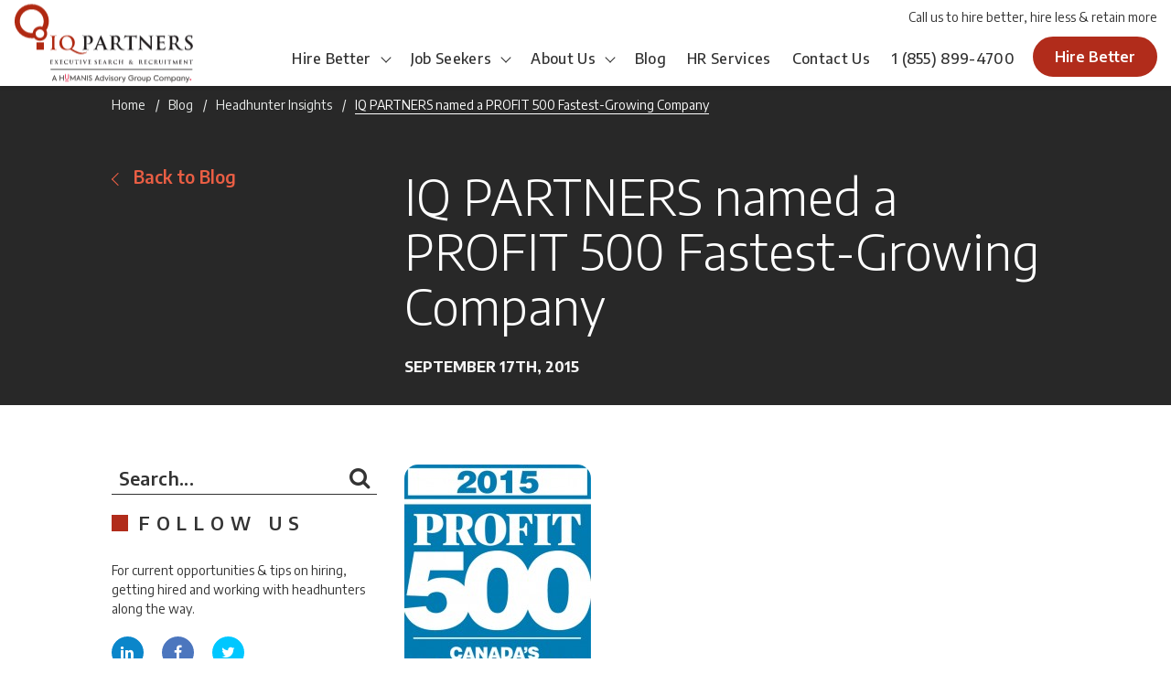

--- FILE ---
content_type: text/html; charset=UTF-8
request_url: https://www.iqpartners.com/blog/iq-partners-profit-500-fastest-growing-company/
body_size: 26635
content:
<!DOCTYPE html>

<html lang="en-US">

<head><meta http-equiv="content-type" content="text/html; charset=utf-8" /><script>if(navigator.userAgent.match(/MSIE|Internet Explorer/i)||navigator.userAgent.match(/Trident\/7\..*?rv:11/i)){var href=document.location.href;if(!href.match(/[?&]nowprocket/)){if(href.indexOf("?")==-1){if(href.indexOf("#")==-1){document.location.href=href+"?nowprocket=1"}else{document.location.href=href.replace("#","?nowprocket=1#")}}else{if(href.indexOf("#")==-1){document.location.href=href+"&nowprocket=1"}else{document.location.href=href.replace("#","&nowprocket=1#")}}}}</script><script>(()=>{class RocketLazyLoadScripts{constructor(){this.v="2.0.4",this.userEvents=["keydown","keyup","mousedown","mouseup","mousemove","mouseover","mouseout","touchmove","touchstart","touchend","touchcancel","wheel","click","dblclick","input"],this.attributeEvents=["onblur","onclick","oncontextmenu","ondblclick","onfocus","onmousedown","onmouseenter","onmouseleave","onmousemove","onmouseout","onmouseover","onmouseup","onmousewheel","onscroll","onsubmit"]}async t(){this.i(),this.o(),/iP(ad|hone)/.test(navigator.userAgent)&&this.h(),this.u(),this.l(this),this.m(),this.k(this),this.p(this),this._(),await Promise.all([this.R(),this.L()]),this.lastBreath=Date.now(),this.S(this),this.P(),this.D(),this.O(),this.M(),await this.C(this.delayedScripts.normal),await this.C(this.delayedScripts.defer),await this.C(this.delayedScripts.async),await this.T(),await this.F(),await this.j(),await this.A(),window.dispatchEvent(new Event("rocket-allScriptsLoaded")),this.everythingLoaded=!0,this.lastTouchEnd&&await new Promise(t=>setTimeout(t,500-Date.now()+this.lastTouchEnd)),this.I(),this.H(),this.U(),this.W()}i(){this.CSPIssue=sessionStorage.getItem("rocketCSPIssue"),document.addEventListener("securitypolicyviolation",t=>{this.CSPIssue||"script-src-elem"!==t.violatedDirective||"data"!==t.blockedURI||(this.CSPIssue=!0,sessionStorage.setItem("rocketCSPIssue",!0))},{isRocket:!0})}o(){window.addEventListener("pageshow",t=>{this.persisted=t.persisted,this.realWindowLoadedFired=!0},{isRocket:!0}),window.addEventListener("pagehide",()=>{this.onFirstUserAction=null},{isRocket:!0})}h(){let t;function e(e){t=e}window.addEventListener("touchstart",e,{isRocket:!0}),window.addEventListener("touchend",function i(o){o.changedTouches[0]&&t.changedTouches[0]&&Math.abs(o.changedTouches[0].pageX-t.changedTouches[0].pageX)<10&&Math.abs(o.changedTouches[0].pageY-t.changedTouches[0].pageY)<10&&o.timeStamp-t.timeStamp<200&&(window.removeEventListener("touchstart",e,{isRocket:!0}),window.removeEventListener("touchend",i,{isRocket:!0}),"INPUT"===o.target.tagName&&"text"===o.target.type||(o.target.dispatchEvent(new TouchEvent("touchend",{target:o.target,bubbles:!0})),o.target.dispatchEvent(new MouseEvent("mouseover",{target:o.target,bubbles:!0})),o.target.dispatchEvent(new PointerEvent("click",{target:o.target,bubbles:!0,cancelable:!0,detail:1,clientX:o.changedTouches[0].clientX,clientY:o.changedTouches[0].clientY})),event.preventDefault()))},{isRocket:!0})}q(t){this.userActionTriggered||("mousemove"!==t.type||this.firstMousemoveIgnored?"keyup"===t.type||"mouseover"===t.type||"mouseout"===t.type||(this.userActionTriggered=!0,this.onFirstUserAction&&this.onFirstUserAction()):this.firstMousemoveIgnored=!0),"click"===t.type&&t.preventDefault(),t.stopPropagation(),t.stopImmediatePropagation(),"touchstart"===this.lastEvent&&"touchend"===t.type&&(this.lastTouchEnd=Date.now()),"click"===t.type&&(this.lastTouchEnd=0),this.lastEvent=t.type,t.composedPath&&t.composedPath()[0].getRootNode()instanceof ShadowRoot&&(t.rocketTarget=t.composedPath()[0]),this.savedUserEvents.push(t)}u(){this.savedUserEvents=[],this.userEventHandler=this.q.bind(this),this.userEvents.forEach(t=>window.addEventListener(t,this.userEventHandler,{passive:!1,isRocket:!0})),document.addEventListener("visibilitychange",this.userEventHandler,{isRocket:!0})}U(){this.userEvents.forEach(t=>window.removeEventListener(t,this.userEventHandler,{passive:!1,isRocket:!0})),document.removeEventListener("visibilitychange",this.userEventHandler,{isRocket:!0}),this.savedUserEvents.forEach(t=>{(t.rocketTarget||t.target).dispatchEvent(new window[t.constructor.name](t.type,t))})}m(){const t="return false",e=Array.from(this.attributeEvents,t=>"data-rocket-"+t),i="["+this.attributeEvents.join("],[")+"]",o="[data-rocket-"+this.attributeEvents.join("],[data-rocket-")+"]",s=(e,i,o)=>{o&&o!==t&&(e.setAttribute("data-rocket-"+i,o),e["rocket"+i]=new Function("event",o),e.setAttribute(i,t))};new MutationObserver(t=>{for(const n of t)"attributes"===n.type&&(n.attributeName.startsWith("data-rocket-")||this.everythingLoaded?n.attributeName.startsWith("data-rocket-")&&this.everythingLoaded&&this.N(n.target,n.attributeName.substring(12)):s(n.target,n.attributeName,n.target.getAttribute(n.attributeName))),"childList"===n.type&&n.addedNodes.forEach(t=>{if(t.nodeType===Node.ELEMENT_NODE)if(this.everythingLoaded)for(const i of[t,...t.querySelectorAll(o)])for(const t of i.getAttributeNames())e.includes(t)&&this.N(i,t.substring(12));else for(const e of[t,...t.querySelectorAll(i)])for(const t of e.getAttributeNames())this.attributeEvents.includes(t)&&s(e,t,e.getAttribute(t))})}).observe(document,{subtree:!0,childList:!0,attributeFilter:[...this.attributeEvents,...e]})}I(){this.attributeEvents.forEach(t=>{document.querySelectorAll("[data-rocket-"+t+"]").forEach(e=>{this.N(e,t)})})}N(t,e){const i=t.getAttribute("data-rocket-"+e);i&&(t.setAttribute(e,i),t.removeAttribute("data-rocket-"+e))}k(t){Object.defineProperty(HTMLElement.prototype,"onclick",{get(){return this.rocketonclick||null},set(e){this.rocketonclick=e,this.setAttribute(t.everythingLoaded?"onclick":"data-rocket-onclick","this.rocketonclick(event)")}})}S(t){function e(e,i){let o=e[i];e[i]=null,Object.defineProperty(e,i,{get:()=>o,set(s){t.everythingLoaded?o=s:e["rocket"+i]=o=s}})}e(document,"onreadystatechange"),e(window,"onload"),e(window,"onpageshow");try{Object.defineProperty(document,"readyState",{get:()=>t.rocketReadyState,set(e){t.rocketReadyState=e},configurable:!0}),document.readyState="loading"}catch(t){console.log("WPRocket DJE readyState conflict, bypassing")}}l(t){this.originalAddEventListener=EventTarget.prototype.addEventListener,this.originalRemoveEventListener=EventTarget.prototype.removeEventListener,this.savedEventListeners=[],EventTarget.prototype.addEventListener=function(e,i,o){o&&o.isRocket||!t.B(e,this)&&!t.userEvents.includes(e)||t.B(e,this)&&!t.userActionTriggered||e.startsWith("rocket-")||t.everythingLoaded?t.originalAddEventListener.call(this,e,i,o):(t.savedEventListeners.push({target:this,remove:!1,type:e,func:i,options:o}),"mouseenter"!==e&&"mouseleave"!==e||t.originalAddEventListener.call(this,e,t.savedUserEvents.push,o))},EventTarget.prototype.removeEventListener=function(e,i,o){o&&o.isRocket||!t.B(e,this)&&!t.userEvents.includes(e)||t.B(e,this)&&!t.userActionTriggered||e.startsWith("rocket-")||t.everythingLoaded?t.originalRemoveEventListener.call(this,e,i,o):t.savedEventListeners.push({target:this,remove:!0,type:e,func:i,options:o})}}J(t,e){this.savedEventListeners=this.savedEventListeners.filter(i=>{let o=i.type,s=i.target||window;return e!==o||t!==s||(this.B(o,s)&&(i.type="rocket-"+o),this.$(i),!1)})}H(){EventTarget.prototype.addEventListener=this.originalAddEventListener,EventTarget.prototype.removeEventListener=this.originalRemoveEventListener,this.savedEventListeners.forEach(t=>this.$(t))}$(t){t.remove?this.originalRemoveEventListener.call(t.target,t.type,t.func,t.options):this.originalAddEventListener.call(t.target,t.type,t.func,t.options)}p(t){let e;function i(e){return t.everythingLoaded?e:e.split(" ").map(t=>"load"===t||t.startsWith("load.")?"rocket-jquery-load":t).join(" ")}function o(o){function s(e){const s=o.fn[e];o.fn[e]=o.fn.init.prototype[e]=function(){return this[0]===window&&t.userActionTriggered&&("string"==typeof arguments[0]||arguments[0]instanceof String?arguments[0]=i(arguments[0]):"object"==typeof arguments[0]&&Object.keys(arguments[0]).forEach(t=>{const e=arguments[0][t];delete arguments[0][t],arguments[0][i(t)]=e})),s.apply(this,arguments),this}}if(o&&o.fn&&!t.allJQueries.includes(o)){const e={DOMContentLoaded:[],"rocket-DOMContentLoaded":[]};for(const t in e)document.addEventListener(t,()=>{e[t].forEach(t=>t())},{isRocket:!0});o.fn.ready=o.fn.init.prototype.ready=function(i){function s(){parseInt(o.fn.jquery)>2?setTimeout(()=>i.bind(document)(o)):i.bind(document)(o)}return"function"==typeof i&&(t.realDomReadyFired?!t.userActionTriggered||t.fauxDomReadyFired?s():e["rocket-DOMContentLoaded"].push(s):e.DOMContentLoaded.push(s)),o([])},s("on"),s("one"),s("off"),t.allJQueries.push(o)}e=o}t.allJQueries=[],o(window.jQuery),Object.defineProperty(window,"jQuery",{get:()=>e,set(t){o(t)}})}P(){const t=new Map;document.write=document.writeln=function(e){const i=document.currentScript,o=document.createRange(),s=i.parentElement;let n=t.get(i);void 0===n&&(n=i.nextSibling,t.set(i,n));const c=document.createDocumentFragment();o.setStart(c,0),c.appendChild(o.createContextualFragment(e)),s.insertBefore(c,n)}}async R(){return new Promise(t=>{this.userActionTriggered?t():this.onFirstUserAction=t})}async L(){return new Promise(t=>{document.addEventListener("DOMContentLoaded",()=>{this.realDomReadyFired=!0,t()},{isRocket:!0})})}async j(){return this.realWindowLoadedFired?Promise.resolve():new Promise(t=>{window.addEventListener("load",t,{isRocket:!0})})}M(){this.pendingScripts=[];this.scriptsMutationObserver=new MutationObserver(t=>{for(const e of t)e.addedNodes.forEach(t=>{"SCRIPT"!==t.tagName||t.noModule||t.isWPRocket||this.pendingScripts.push({script:t,promise:new Promise(e=>{const i=()=>{const i=this.pendingScripts.findIndex(e=>e.script===t);i>=0&&this.pendingScripts.splice(i,1),e()};t.addEventListener("load",i,{isRocket:!0}),t.addEventListener("error",i,{isRocket:!0}),setTimeout(i,1e3)})})})}),this.scriptsMutationObserver.observe(document,{childList:!0,subtree:!0})}async F(){await this.X(),this.pendingScripts.length?(await this.pendingScripts[0].promise,await this.F()):this.scriptsMutationObserver.disconnect()}D(){this.delayedScripts={normal:[],async:[],defer:[]},document.querySelectorAll("script[type$=rocketlazyloadscript]").forEach(t=>{t.hasAttribute("data-rocket-src")?t.hasAttribute("async")&&!1!==t.async?this.delayedScripts.async.push(t):t.hasAttribute("defer")&&!1!==t.defer||"module"===t.getAttribute("data-rocket-type")?this.delayedScripts.defer.push(t):this.delayedScripts.normal.push(t):this.delayedScripts.normal.push(t)})}async _(){await this.L();let t=[];document.querySelectorAll("script[type$=rocketlazyloadscript][data-rocket-src]").forEach(e=>{let i=e.getAttribute("data-rocket-src");if(i&&!i.startsWith("data:")){i.startsWith("//")&&(i=location.protocol+i);try{const o=new URL(i).origin;o!==location.origin&&t.push({src:o,crossOrigin:e.crossOrigin||"module"===e.getAttribute("data-rocket-type")})}catch(t){}}}),t=[...new Map(t.map(t=>[JSON.stringify(t),t])).values()],this.Y(t,"preconnect")}async G(t){if(await this.K(),!0!==t.noModule||!("noModule"in HTMLScriptElement.prototype))return new Promise(e=>{let i;function o(){(i||t).setAttribute("data-rocket-status","executed"),e()}try{if(navigator.userAgent.includes("Firefox/")||""===navigator.vendor||this.CSPIssue)i=document.createElement("script"),[...t.attributes].forEach(t=>{let e=t.nodeName;"type"!==e&&("data-rocket-type"===e&&(e="type"),"data-rocket-src"===e&&(e="src"),i.setAttribute(e,t.nodeValue))}),t.text&&(i.text=t.text),t.nonce&&(i.nonce=t.nonce),i.hasAttribute("src")?(i.addEventListener("load",o,{isRocket:!0}),i.addEventListener("error",()=>{i.setAttribute("data-rocket-status","failed-network"),e()},{isRocket:!0}),setTimeout(()=>{i.isConnected||e()},1)):(i.text=t.text,o()),i.isWPRocket=!0,t.parentNode.replaceChild(i,t);else{const i=t.getAttribute("data-rocket-type"),s=t.getAttribute("data-rocket-src");i?(t.type=i,t.removeAttribute("data-rocket-type")):t.removeAttribute("type"),t.addEventListener("load",o,{isRocket:!0}),t.addEventListener("error",i=>{this.CSPIssue&&i.target.src.startsWith("data:")?(console.log("WPRocket: CSP fallback activated"),t.removeAttribute("src"),this.G(t).then(e)):(t.setAttribute("data-rocket-status","failed-network"),e())},{isRocket:!0}),s?(t.fetchPriority="high",t.removeAttribute("data-rocket-src"),t.src=s):t.src="data:text/javascript;base64,"+window.btoa(unescape(encodeURIComponent(t.text)))}}catch(i){t.setAttribute("data-rocket-status","failed-transform"),e()}});t.setAttribute("data-rocket-status","skipped")}async C(t){const e=t.shift();return e?(e.isConnected&&await this.G(e),this.C(t)):Promise.resolve()}O(){this.Y([...this.delayedScripts.normal,...this.delayedScripts.defer,...this.delayedScripts.async],"preload")}Y(t,e){this.trash=this.trash||[];let i=!0;var o=document.createDocumentFragment();t.forEach(t=>{const s=t.getAttribute&&t.getAttribute("data-rocket-src")||t.src;if(s&&!s.startsWith("data:")){const n=document.createElement("link");n.href=s,n.rel=e,"preconnect"!==e&&(n.as="script",n.fetchPriority=i?"high":"low"),t.getAttribute&&"module"===t.getAttribute("data-rocket-type")&&(n.crossOrigin=!0),t.crossOrigin&&(n.crossOrigin=t.crossOrigin),t.integrity&&(n.integrity=t.integrity),t.nonce&&(n.nonce=t.nonce),o.appendChild(n),this.trash.push(n),i=!1}}),document.head.appendChild(o)}W(){this.trash.forEach(t=>t.remove())}async T(){try{document.readyState="interactive"}catch(t){}this.fauxDomReadyFired=!0;try{await this.K(),this.J(document,"readystatechange"),document.dispatchEvent(new Event("rocket-readystatechange")),await this.K(),document.rocketonreadystatechange&&document.rocketonreadystatechange(),await this.K(),this.J(document,"DOMContentLoaded"),document.dispatchEvent(new Event("rocket-DOMContentLoaded")),await this.K(),this.J(window,"DOMContentLoaded"),window.dispatchEvent(new Event("rocket-DOMContentLoaded"))}catch(t){console.error(t)}}async A(){try{document.readyState="complete"}catch(t){}try{await this.K(),this.J(document,"readystatechange"),document.dispatchEvent(new Event("rocket-readystatechange")),await this.K(),document.rocketonreadystatechange&&document.rocketonreadystatechange(),await this.K(),this.J(window,"load"),window.dispatchEvent(new Event("rocket-load")),await this.K(),window.rocketonload&&window.rocketonload(),await this.K(),this.allJQueries.forEach(t=>t(window).trigger("rocket-jquery-load")),await this.K(),this.J(window,"pageshow");const t=new Event("rocket-pageshow");t.persisted=this.persisted,window.dispatchEvent(t),await this.K(),window.rocketonpageshow&&window.rocketonpageshow({persisted:this.persisted})}catch(t){console.error(t)}}async K(){Date.now()-this.lastBreath>45&&(await this.X(),this.lastBreath=Date.now())}async X(){return document.hidden?new Promise(t=>setTimeout(t)):new Promise(t=>requestAnimationFrame(t))}B(t,e){return e===document&&"readystatechange"===t||(e===document&&"DOMContentLoaded"===t||(e===window&&"DOMContentLoaded"===t||(e===window&&"load"===t||e===window&&"pageshow"===t)))}static run(){(new RocketLazyLoadScripts).t()}}RocketLazyLoadScripts.run()})();</script>
    <script type="rocketlazyloadscript" data-minify="1" data-rocket-type="text/javascript" chatbot data-rocket-src="https://www.iqpartners.com/core/cache/min/1/jsapi/bot.js?ver=1764773195" crossorigin data-rocket-defer defer>
	apiKey: "eXL0D0DsvV2BqkV6BUml1tsMYko89CWQl18b8yOZuQo="
    </script>
    
    <script type="rocketlazyloadscript" async data-rocket-src=" https://www.googletagmanager.com/gtag/js?id=G-DTGY5GW38W"></script>
    <script type="rocketlazyloadscript">
        window.dataLayer = window.dataLayer || [];

        function gtag() {
            dataLayer.push(arguments);
        }
        gtag('js', new Date());

        gtag('config', 'G-DTGY5GW38W');
    </script>
    

    <meta name="format-detection" content="telephone=no" />

    <meta name="apple-mobile-web-app-capable" content="yes" />

    <meta name="viewport" content="width=device-width, initial-scale=1, maximum-scale=1, user-scalable=0" />

    <link rel="shortcut icon" href="https://www.iqpartners.com/core/assets/11fa5c021a/img/favicon.ico" />

    <meta name='robots' content='index, follow, max-image-preview:large, max-snippet:-1, max-video-preview:-1' />

	
	<title>IQ PARTNERS named a PROFIT 500 Fastest-Growing Company - IQ PARTNERS</title>
<link data-rocket-prefetch href="https://fonts.googleapis.com" rel="dns-prefetch">
	<link rel="canonical" href="https://www.iqpartners.com/blog/iq-partners-profit-500-fastest-growing-company/" />
	<meta property="og:locale" content="en_US" />
	<meta property="og:type" content="article" />
	<meta property="og:title" content="IQ PARTNERS named a PROFIT 500 Fastest-Growing Company - IQ PARTNERS" />
	<meta property="og:description" content="IQ PARTNERS is proud to be named a PROFIT 500 Fastest-Growing Company by Canadian Business and PROFIT for the fourth time. Published in the October issue of Canadian Business and at PROFITguide.com, the PROFIT 500 ranks Canadian businesses by their five-year revenue growth." />
	<meta property="og:url" content="https://www.iqpartners.com/blog/iq-partners-profit-500-fastest-growing-company/" />
	<meta property="og:site_name" content="IQ PARTNERS" />
	<meta property="article:published_time" content="2015-09-17T13:00:01+00:00" />
	<meta property="article:modified_time" content="2024-02-13T16:56:24+00:00" />
	<meta property="og:image" content="https://www.iqpartners.com/storage/2015/09/IQ-PARTNERS-PROFIT500-2015-204x300-1.jpg" />
	<meta property="og:image:width" content="204" />
	<meta property="og:image:height" content="300" />
	<meta property="og:image:type" content="image/jpeg" />
	<meta name="author" content="Jenna Bayley" />
	<meta name="twitter:card" content="summary_large_image" />
	<meta name="twitter:label1" content="Written by" />
	<meta name="twitter:data1" content="Jenna Bayley" />
	<meta name="twitter:label2" content="Est. reading time" />
	<meta name="twitter:data2" content="2 minutes" />
	


<link rel='dns-prefetch' href='//fonts.googleapis.com' />
<link rel="alternate" title="oEmbed (JSON)" type="application/json+oembed" href="https://www.iqpartners.com/wp-json/oembed/1.0/embed?url=https%3A%2F%2Fwww.iqpartners.com%2Fblog%2Fiq-partners-profit-500-fastest-growing-company%2F" />
<link rel="alternate" title="oEmbed (XML)" type="text/xml+oembed" href="https://www.iqpartners.com/wp-json/oembed/1.0/embed?url=https%3A%2F%2Fwww.iqpartners.com%2Fblog%2Fiq-partners-profit-500-fastest-growing-company%2F&#038;format=xml" />
<style id='wp-img-auto-sizes-contain-inline-css' type='text/css'>
img:is([sizes=auto i],[sizes^="auto," i]){contain-intrinsic-size:3000px 1500px}
/*# sourceURL=wp-img-auto-sizes-contain-inline-css */
</style>
<style id='wp-block-library-inline-css' type='text/css'>
:root{--wp-block-synced-color:#7a00df;--wp-block-synced-color--rgb:122,0,223;--wp-bound-block-color:var(--wp-block-synced-color);--wp-editor-canvas-background:#ddd;--wp-admin-theme-color:#007cba;--wp-admin-theme-color--rgb:0,124,186;--wp-admin-theme-color-darker-10:#006ba1;--wp-admin-theme-color-darker-10--rgb:0,107,160.5;--wp-admin-theme-color-darker-20:#005a87;--wp-admin-theme-color-darker-20--rgb:0,90,135;--wp-admin-border-width-focus:2px}@media (min-resolution:192dpi){:root{--wp-admin-border-width-focus:1.5px}}.wp-element-button{cursor:pointer}:root .has-very-light-gray-background-color{background-color:#eee}:root .has-very-dark-gray-background-color{background-color:#313131}:root .has-very-light-gray-color{color:#eee}:root .has-very-dark-gray-color{color:#313131}:root .has-vivid-green-cyan-to-vivid-cyan-blue-gradient-background{background:linear-gradient(135deg,#00d084,#0693e3)}:root .has-purple-crush-gradient-background{background:linear-gradient(135deg,#34e2e4,#4721fb 50%,#ab1dfe)}:root .has-hazy-dawn-gradient-background{background:linear-gradient(135deg,#faaca8,#dad0ec)}:root .has-subdued-olive-gradient-background{background:linear-gradient(135deg,#fafae1,#67a671)}:root .has-atomic-cream-gradient-background{background:linear-gradient(135deg,#fdd79a,#004a59)}:root .has-nightshade-gradient-background{background:linear-gradient(135deg,#330968,#31cdcf)}:root .has-midnight-gradient-background{background:linear-gradient(135deg,#020381,#2874fc)}:root{--wp--preset--font-size--normal:16px;--wp--preset--font-size--huge:42px}.has-regular-font-size{font-size:1em}.has-larger-font-size{font-size:2.625em}.has-normal-font-size{font-size:var(--wp--preset--font-size--normal)}.has-huge-font-size{font-size:var(--wp--preset--font-size--huge)}.has-text-align-center{text-align:center}.has-text-align-left{text-align:left}.has-text-align-right{text-align:right}.has-fit-text{white-space:nowrap!important}#end-resizable-editor-section{display:none}.aligncenter{clear:both}.items-justified-left{justify-content:flex-start}.items-justified-center{justify-content:center}.items-justified-right{justify-content:flex-end}.items-justified-space-between{justify-content:space-between}.screen-reader-text{border:0;clip-path:inset(50%);height:1px;margin:-1px;overflow:hidden;padding:0;position:absolute;width:1px;word-wrap:normal!important}.screen-reader-text:focus{background-color:#ddd;clip-path:none;color:#444;display:block;font-size:1em;height:auto;left:5px;line-height:normal;padding:15px 23px 14px;text-decoration:none;top:5px;width:auto;z-index:100000}html :where(.has-border-color){border-style:solid}html :where([style*=border-top-color]){border-top-style:solid}html :where([style*=border-right-color]){border-right-style:solid}html :where([style*=border-bottom-color]){border-bottom-style:solid}html :where([style*=border-left-color]){border-left-style:solid}html :where([style*=border-width]){border-style:solid}html :where([style*=border-top-width]){border-top-style:solid}html :where([style*=border-right-width]){border-right-style:solid}html :where([style*=border-bottom-width]){border-bottom-style:solid}html :where([style*=border-left-width]){border-left-style:solid}html :where(img[class*=wp-image-]){height:auto;max-width:100%}:where(figure){margin:0 0 1em}html :where(.is-position-sticky){--wp-admin--admin-bar--position-offset:var(--wp-admin--admin-bar--height,0px)}@media screen and (max-width:600px){html :where(.is-position-sticky){--wp-admin--admin-bar--position-offset:0px}}

/*# sourceURL=wp-block-library-inline-css */
</style><style id='global-styles-inline-css' type='text/css'>
:root{--wp--preset--aspect-ratio--square: 1;--wp--preset--aspect-ratio--4-3: 4/3;--wp--preset--aspect-ratio--3-4: 3/4;--wp--preset--aspect-ratio--3-2: 3/2;--wp--preset--aspect-ratio--2-3: 2/3;--wp--preset--aspect-ratio--16-9: 16/9;--wp--preset--aspect-ratio--9-16: 9/16;--wp--preset--color--black: #000000;--wp--preset--color--cyan-bluish-gray: #abb8c3;--wp--preset--color--white: #ffffff;--wp--preset--color--pale-pink: #f78da7;--wp--preset--color--vivid-red: #cf2e2e;--wp--preset--color--luminous-vivid-orange: #ff6900;--wp--preset--color--luminous-vivid-amber: #fcb900;--wp--preset--color--light-green-cyan: #7bdcb5;--wp--preset--color--vivid-green-cyan: #00d084;--wp--preset--color--pale-cyan-blue: #8ed1fc;--wp--preset--color--vivid-cyan-blue: #0693e3;--wp--preset--color--vivid-purple: #9b51e0;--wp--preset--gradient--vivid-cyan-blue-to-vivid-purple: linear-gradient(135deg,rgb(6,147,227) 0%,rgb(155,81,224) 100%);--wp--preset--gradient--light-green-cyan-to-vivid-green-cyan: linear-gradient(135deg,rgb(122,220,180) 0%,rgb(0,208,130) 100%);--wp--preset--gradient--luminous-vivid-amber-to-luminous-vivid-orange: linear-gradient(135deg,rgb(252,185,0) 0%,rgb(255,105,0) 100%);--wp--preset--gradient--luminous-vivid-orange-to-vivid-red: linear-gradient(135deg,rgb(255,105,0) 0%,rgb(207,46,46) 100%);--wp--preset--gradient--very-light-gray-to-cyan-bluish-gray: linear-gradient(135deg,rgb(238,238,238) 0%,rgb(169,184,195) 100%);--wp--preset--gradient--cool-to-warm-spectrum: linear-gradient(135deg,rgb(74,234,220) 0%,rgb(151,120,209) 20%,rgb(207,42,186) 40%,rgb(238,44,130) 60%,rgb(251,105,98) 80%,rgb(254,248,76) 100%);--wp--preset--gradient--blush-light-purple: linear-gradient(135deg,rgb(255,206,236) 0%,rgb(152,150,240) 100%);--wp--preset--gradient--blush-bordeaux: linear-gradient(135deg,rgb(254,205,165) 0%,rgb(254,45,45) 50%,rgb(107,0,62) 100%);--wp--preset--gradient--luminous-dusk: linear-gradient(135deg,rgb(255,203,112) 0%,rgb(199,81,192) 50%,rgb(65,88,208) 100%);--wp--preset--gradient--pale-ocean: linear-gradient(135deg,rgb(255,245,203) 0%,rgb(182,227,212) 50%,rgb(51,167,181) 100%);--wp--preset--gradient--electric-grass: linear-gradient(135deg,rgb(202,248,128) 0%,rgb(113,206,126) 100%);--wp--preset--gradient--midnight: linear-gradient(135deg,rgb(2,3,129) 0%,rgb(40,116,252) 100%);--wp--preset--font-size--small: 13px;--wp--preset--font-size--medium: 20px;--wp--preset--font-size--large: 36px;--wp--preset--font-size--x-large: 42px;--wp--preset--spacing--20: 0.44rem;--wp--preset--spacing--30: 0.67rem;--wp--preset--spacing--40: 1rem;--wp--preset--spacing--50: 1.5rem;--wp--preset--spacing--60: 2.25rem;--wp--preset--spacing--70: 3.38rem;--wp--preset--spacing--80: 5.06rem;--wp--preset--shadow--natural: 6px 6px 9px rgba(0, 0, 0, 0.2);--wp--preset--shadow--deep: 12px 12px 50px rgba(0, 0, 0, 0.4);--wp--preset--shadow--sharp: 6px 6px 0px rgba(0, 0, 0, 0.2);--wp--preset--shadow--outlined: 6px 6px 0px -3px rgb(255, 255, 255), 6px 6px rgb(0, 0, 0);--wp--preset--shadow--crisp: 6px 6px 0px rgb(0, 0, 0);}:where(.is-layout-flex){gap: 0.5em;}:where(.is-layout-grid){gap: 0.5em;}body .is-layout-flex{display: flex;}.is-layout-flex{flex-wrap: wrap;align-items: center;}.is-layout-flex > :is(*, div){margin: 0;}body .is-layout-grid{display: grid;}.is-layout-grid > :is(*, div){margin: 0;}:where(.wp-block-columns.is-layout-flex){gap: 2em;}:where(.wp-block-columns.is-layout-grid){gap: 2em;}:where(.wp-block-post-template.is-layout-flex){gap: 1.25em;}:where(.wp-block-post-template.is-layout-grid){gap: 1.25em;}.has-black-color{color: var(--wp--preset--color--black) !important;}.has-cyan-bluish-gray-color{color: var(--wp--preset--color--cyan-bluish-gray) !important;}.has-white-color{color: var(--wp--preset--color--white) !important;}.has-pale-pink-color{color: var(--wp--preset--color--pale-pink) !important;}.has-vivid-red-color{color: var(--wp--preset--color--vivid-red) !important;}.has-luminous-vivid-orange-color{color: var(--wp--preset--color--luminous-vivid-orange) !important;}.has-luminous-vivid-amber-color{color: var(--wp--preset--color--luminous-vivid-amber) !important;}.has-light-green-cyan-color{color: var(--wp--preset--color--light-green-cyan) !important;}.has-vivid-green-cyan-color{color: var(--wp--preset--color--vivid-green-cyan) !important;}.has-pale-cyan-blue-color{color: var(--wp--preset--color--pale-cyan-blue) !important;}.has-vivid-cyan-blue-color{color: var(--wp--preset--color--vivid-cyan-blue) !important;}.has-vivid-purple-color{color: var(--wp--preset--color--vivid-purple) !important;}.has-black-background-color{background-color: var(--wp--preset--color--black) !important;}.has-cyan-bluish-gray-background-color{background-color: var(--wp--preset--color--cyan-bluish-gray) !important;}.has-white-background-color{background-color: var(--wp--preset--color--white) !important;}.has-pale-pink-background-color{background-color: var(--wp--preset--color--pale-pink) !important;}.has-vivid-red-background-color{background-color: var(--wp--preset--color--vivid-red) !important;}.has-luminous-vivid-orange-background-color{background-color: var(--wp--preset--color--luminous-vivid-orange) !important;}.has-luminous-vivid-amber-background-color{background-color: var(--wp--preset--color--luminous-vivid-amber) !important;}.has-light-green-cyan-background-color{background-color: var(--wp--preset--color--light-green-cyan) !important;}.has-vivid-green-cyan-background-color{background-color: var(--wp--preset--color--vivid-green-cyan) !important;}.has-pale-cyan-blue-background-color{background-color: var(--wp--preset--color--pale-cyan-blue) !important;}.has-vivid-cyan-blue-background-color{background-color: var(--wp--preset--color--vivid-cyan-blue) !important;}.has-vivid-purple-background-color{background-color: var(--wp--preset--color--vivid-purple) !important;}.has-black-border-color{border-color: var(--wp--preset--color--black) !important;}.has-cyan-bluish-gray-border-color{border-color: var(--wp--preset--color--cyan-bluish-gray) !important;}.has-white-border-color{border-color: var(--wp--preset--color--white) !important;}.has-pale-pink-border-color{border-color: var(--wp--preset--color--pale-pink) !important;}.has-vivid-red-border-color{border-color: var(--wp--preset--color--vivid-red) !important;}.has-luminous-vivid-orange-border-color{border-color: var(--wp--preset--color--luminous-vivid-orange) !important;}.has-luminous-vivid-amber-border-color{border-color: var(--wp--preset--color--luminous-vivid-amber) !important;}.has-light-green-cyan-border-color{border-color: var(--wp--preset--color--light-green-cyan) !important;}.has-vivid-green-cyan-border-color{border-color: var(--wp--preset--color--vivid-green-cyan) !important;}.has-pale-cyan-blue-border-color{border-color: var(--wp--preset--color--pale-cyan-blue) !important;}.has-vivid-cyan-blue-border-color{border-color: var(--wp--preset--color--vivid-cyan-blue) !important;}.has-vivid-purple-border-color{border-color: var(--wp--preset--color--vivid-purple) !important;}.has-vivid-cyan-blue-to-vivid-purple-gradient-background{background: var(--wp--preset--gradient--vivid-cyan-blue-to-vivid-purple) !important;}.has-light-green-cyan-to-vivid-green-cyan-gradient-background{background: var(--wp--preset--gradient--light-green-cyan-to-vivid-green-cyan) !important;}.has-luminous-vivid-amber-to-luminous-vivid-orange-gradient-background{background: var(--wp--preset--gradient--luminous-vivid-amber-to-luminous-vivid-orange) !important;}.has-luminous-vivid-orange-to-vivid-red-gradient-background{background: var(--wp--preset--gradient--luminous-vivid-orange-to-vivid-red) !important;}.has-very-light-gray-to-cyan-bluish-gray-gradient-background{background: var(--wp--preset--gradient--very-light-gray-to-cyan-bluish-gray) !important;}.has-cool-to-warm-spectrum-gradient-background{background: var(--wp--preset--gradient--cool-to-warm-spectrum) !important;}.has-blush-light-purple-gradient-background{background: var(--wp--preset--gradient--blush-light-purple) !important;}.has-blush-bordeaux-gradient-background{background: var(--wp--preset--gradient--blush-bordeaux) !important;}.has-luminous-dusk-gradient-background{background: var(--wp--preset--gradient--luminous-dusk) !important;}.has-pale-ocean-gradient-background{background: var(--wp--preset--gradient--pale-ocean) !important;}.has-electric-grass-gradient-background{background: var(--wp--preset--gradient--electric-grass) !important;}.has-midnight-gradient-background{background: var(--wp--preset--gradient--midnight) !important;}.has-small-font-size{font-size: var(--wp--preset--font-size--small) !important;}.has-medium-font-size{font-size: var(--wp--preset--font-size--medium) !important;}.has-large-font-size{font-size: var(--wp--preset--font-size--large) !important;}.has-x-large-font-size{font-size: var(--wp--preset--font-size--x-large) !important;}
/*# sourceURL=global-styles-inline-css */
</style>

<style id='classic-theme-styles-inline-css' type='text/css'>
/*! This file is auto-generated */
.wp-block-button__link{color:#fff;background-color:#32373c;border-radius:9999px;box-shadow:none;text-decoration:none;padding:calc(.667em + 2px) calc(1.333em + 2px);font-size:1.125em}.wp-block-file__button{background:#32373c;color:#fff;text-decoration:none}
/*# sourceURL=/wp-includes/css/classic-themes.min.css */
</style>
<link rel='stylesheet' id='mpp_gutenberg-css' href='https://www.iqpartners.com/core/modules/250fca5a84/dist/blocks.style.build.css' type='text/css' media='all' />
<link rel='stylesheet' id='st-widget-css' href='https://www.iqpartners.com/core/modules/374a6d3590/css/style.css' type='text/css' media='all' />
<link rel='stylesheet' id='google_fonts-css' href='//fonts.googleapis.com/css?family=Encode%20Sans:wght@200;300;400;500;600;700&#038;display=swap' type='text/css' media='all' />
<link rel='stylesheet' id='font-awesome.min-css' href='https://www.iqpartners.com/core/assets/11fa5c021a/css/font-awesome.min.css' type='text/css' media='all' />
<link rel='stylesheet' id='bootstrap.min-css' href='https://www.iqpartners.com/core/assets/11fa5c021a/css/bootstrap.min.css' type='text/css' media='all' />
<link rel='stylesheet' id='iqpartners-bootstrap.extension-css' href='https://www.iqpartners.com/core/assets/11fa5c021a/css/bootstrap.extension.css' type='text/css' media='all' />
<link rel='stylesheet' id='swiper-css' href='https://www.iqpartners.com/core/assets/11fa5c021a/css/swiper.css' type='text/css' media='all' />
<link rel='stylesheet' id='sumoselect-css' href='https://www.iqpartners.com/core/assets/11fa5c021a/css/sumoselect.css' type='text/css' media='all' />
<link rel='stylesheet' id='iqpartners-style-css' href='https://www.iqpartners.com/core/assets/11fa5c021a/css/style-v1.css' type='text/css' media='all' />
<link rel='stylesheet' id='iqpartners-wp-styles-css' href='https://www.iqpartners.com/core/assets/11fa5c021a/style.css' type='text/css' media='all' />
<link rel='stylesheet' id='fonts-css' href='https://fonts.googleapis.com/css2?family=Encode+Sans%3Awght%40100%3B200%3B300%3B400%3B500%3B600%3B700&#038;display=swap' type='text/css' media='all' />
<script type="rocketlazyloadscript" data-rocket-type="text/javascript" data-rocket-src="https://www.iqpartners.com/lib/js/jquery/jquery.min.js" id="jquery-core-js" data-rocket-defer defer></script>
<script type="rocketlazyloadscript" data-rocket-type="text/javascript" data-rocket-src="https://www.iqpartners.com/lib/js/jquery/jquery-migrate.min.js" id="jquery-migrate-js" data-rocket-defer defer></script>
<link rel='shortlink' href='https://www.iqpartners.com/?p=8243' />

<script type="rocketlazyloadscript" async data-rocket-src="https://www.googletagmanager.com/gtag/js?id=AW-1071590349"></script>
<script type="rocketlazyloadscript">
  window.dataLayer = window.dataLayer || [];
  function gtag(){dataLayer.push(arguments);}
  gtag('js', new Date());

  gtag('config', 'AW-1071590349');
</script>
<script type="rocketlazyloadscript">
  gtag('config', 'AW-1071590349/TxvcCITAgrEYEM3X_P4D', {
    'phone_conversion_number': '1 (855) 511-3681'
  });
</script>

<script type="rocketlazyloadscript">(function(w,d,s,l,i){w[l]=w[l]||[];w[l].push({'gtm.start':
new Date().getTime(),event:'gtm.js'});var f=d.getElementsByTagName(s)[0],
j=d.createElement(s),dl=l!='dataLayer'?'&l='+l:'';j.async=true;j.src=
'https://www.googletagmanager.com/gtm.js?id='+i+dl;f.parentNode.insertBefore(j,f);
})(window,document,'script','dataLayer','GTM-5JFTK6J');
</script>
<script type="rocketlazyloadscript" charset="utf-8" data-rocket-type="text/javascript">var switchTo5x=true;</script>
<script type="rocketlazyloadscript" data-minify="1" charset="utf-8" data-rocket-type="text/javascript" id="st_insights_js" data-rocket-src="https://www.iqpartners.com/core/cache/min/1/button/buttons.js?ver=1764773195" data-rocket-defer defer></script>
<script type="rocketlazyloadscript" charset="utf-8" data-rocket-type="text/javascript">stLight.options({"publisher":"wp.0414e5b7-5557-4b5f-aeeb-2240a26996c2"});var st_type="wordpress4.8.1";</script>
    <script type="rocketlazyloadscript" data-rocket-type="text/javascript">
        var ajaxurl = 'https://www.iqpartners.com/ajax.php';
    </script>
<script type="rocketlazyloadscript" data-minify="1" data-rocket-type="text/javascript" data-rocket-src="https://www.iqpartners.com/core/cache/min/1/pages/scripts/0030/7072.js?ver=1765313717" async="async"></script><noscript><style id="rocket-lazyload-nojs-css">.rll-youtube-player, [data-lazy-src]{display:none !important;}</style></noscript>
    

    <script type="rocketlazyloadscript" data-minify="1" defer data-rocket-src="https://www.iqpartners.com/core/cache/min/1/dni.js?ver=1764773196"> </script>

    <script type="rocketlazyloadscript" data-rocket-type="text/javascript">
        function dniLoadingTimer() {
            if (typeof(getDNIRecord) == "function") {
                getDNIRecord("c344336196d5ec19bd54fd14befdde87", "dni.logmycalls.com");
            } else {
                setTimeout(dniLoadingTimer, 100);
            }
        }
        setTimeout(dniLoadingTimer, 100);
    </script>

    

    <script type="rocketlazyloadscript">
        (function(i, s, o, g, r, a, m) {
            i['GoogleAnalyticsObject'] = r;
            i[r] = i[r] || function() {

                (i[r].q = i[r].q || []).push(arguments)
            }, i[r].l = 1 * new Date();
            a = s.createElement(o),

                m = s.getElementsByTagName(o)[0];
            a.async = 1;
            a.src = g;
            m.parentNode.insertBefore(a, m)

        })(window, document, 'script', 'https://www.google-analytics.com/analytics.js', 'ga');



        ga('create', 'UA-4691698-1', 'auto');

        ga('send', 'pageview');
    </script>



    

    <script type="rocketlazyloadscript" data-rocket-type="text/javascript">
        /* <![CDATA[ */

        var google_conversion_id = 1071590349;

        var google_custom_params = window.google_tag_params;

        var google_remarketing_only = true;

        /* ]]> */
    </script>

    <script type="rocketlazyloadscript" data-rocket-type="text/javascript" data-rocket-src="//www.googleadservices.com/pagead/conversion.js" data-rocket-defer defer>

    </script>

    <noscript>

        <div style="display:inline;">

            <img height="1" width="1" style="border-style:none;" alt="" src="//googleads.g.doubleclick.net/pagead/viewthroughconversion/1071590349/?guid=ON&script=0" />

        </div>

    </noscript>

    

    
        <script type="rocketlazyloadscript">
        (function(h, o, t, j, a, r) {
            h.hj = h.hj || function() {
                (h.hj.q = h.hj.q || []).push(arguments)
            };
            h._hjSettings = {
                hjid: 2352555,
                hjsv: 6
            };
            a = o.getElementsByTagName('head')[0];
            r = o.createElement('script');
            r.async = 1;
            r.src = t + h._hjSettings.hjid + j + h._hjSettings.hjsv;
            a.appendChild(r);
        })(window, document, ' https://static.hotjar.com/c/hotjar-', '.js?sv= ');
    </script>

    
    <script type="rocketlazyloadscript">
        ! function(f, b, e, v, n, t, s) {
            if (f.fbq) return;
            n = f.fbq = function() {
                n.callMethod ?
                    n.callMethod.apply(n, arguments) : n.queue.push(arguments)
            };
            if (!f._fbq) f._fbq = n;
            n.push = n;
            n.loaded = !0;
            n.version = '2.0';
            n.queue = [];
            t = b.createElement(e);
            t.async = !0;
            t.src = v;
            s = b.getElementsByTagName(e)[0];
            s.parentNode.insertBefore(t, s)
        }(window, document, 'script',
            ' https://connect.facebook.net/en_US/fbevents.js ');
        fbq('init', '929256211158477');
        fbq('track', 'PageView');
    </script>
    <noscript><img height="1" width="1" style="display:none" src=" https://www.facebook.com/tr?id=929256211158477&ev=PageView&noscript=1 " /></noscript>
    

    
    <script type="rocketlazyloadscript">(function(w,d,t,r,u){var f,n,i;w[u]=w[u]||[],f=function(){var o={ti: "343149545", enableAutoSpaTracking: true};oq=w[u],w[u]=new UET(o),w[u].push("pageLoad")},n=d.createElement(t),n .src=r,n.async=1,n.onload=n.onreadystatechange=function(){var s=this.readyState;s&&s!=="loaded"&&s!=="complete"||(f() ,n.onload=n.onreadystatechange=null)},i=d.getElementsByTagName(t)[0],i.parentNode.insertBefore(n,i)})(window,document,"script","https://bat.bing.com/bat.js","uetq");</script>
    
<link rel='stylesheet' id='yikes-inc-easy-mailchimp-public-styles-css' href='https://www.iqpartners.com/core/modules/f83326792c/public/css/yikes-inc-easy-mailchimp-extender-public.min.css' type='text/css' media='all' />
</head>

<body class="wp-singular post-template-default single single-post postid-8243 single-format-standard wp-theme-iqpartners">



    

    <div data-rocket-location-hash="9a2eac06b29caabb4ef4d58fe59ca79d" id="loader-wrapper"></div>



    


    <div data-rocket-location-hash="1e04dda7cd8a8062e49321fe7c17d894" id="content-block">





        <div data-rocket-location-hash="fffc092bef5cfe7cbd7f4a6ade6a008d" class="searchbtn"><div data-rocket-location-hash="0c50249c0bb05d2db44a25f070fdcce0" class="header-bottom-button"><a href="https://www.iqpartners.com/start-your-search/?start-your-search-button=" >Hire Better</a><div class="toggle"></div></div></div>




        

        <header data-rocket-location-hash="e3229e0d65abd8019467a39a72cb3523" class="light static">


            <div data-rocket-location-hash="0d1592a420ceec9373283f8606ced1e3" class="header-top">

                <a id="logo" href="https://www.iqpartners.com/"><img src="data:image/svg+xml,%3Csvg%20xmlns='http://www.w3.org/2000/svg'%20viewBox='0%200%200%200'%3E%3C/svg%3E" alt="" data-lazy-src="https://www.iqpartners.com/storage/2025/06/ip_header_logo2.svg" /><noscript><img src="https://www.iqpartners.com/storage/2025/06/ip_header_logo2.svg" alt="" /></noscript></a>
                <div class="toogle-block">
                    <div class="header-title">Call us to hire better, hire less & retain more</div>                    <div class="nav-wrapp">
                        <nav>

                            <ul>
                                <li id="menu-item-449" class="find-talent-menu menu-item menu-item-type-post_type menu-item-object-page menu-item-has-children menu-item-449"><div class="menu-toggle"></div><a href="https://www.iqpartners.com/toronto-recruiters/">Hire Better</a>
<ul class="sub-menu">
	<li id="menu-item-38394" class="go-back menu-item menu-item-type-custom menu-item-object-custom menu-item-38394"><a><i></i>Hire Better</a></li>
	<li id="menu-item-546" class="menu-item menu-item-type-post_type menu-item-object-talent menu-item-546"><a href="https://www.iqpartners.com/toronto-recruiters/executive-search-board-and-c-suite/">Executive Search / Board &#038; C-Suite</a></li>
	<li id="menu-item-553" class="menu-item menu-item-type-post_type menu-item-object-talent menu-item-553"><a href="https://www.iqpartners.com/toronto-recruiters/technology/">Technology</a></li>
	<li id="menu-item-551" class="menu-item menu-item-type-post_type menu-item-object-talent menu-item-551"><a href="https://www.iqpartners.com/toronto-recruiters/media-digital-and-marketing/">Media, Digital and Marketing</a></li>
	<li id="menu-item-542" class="menu-item menu-item-type-post_type menu-item-object-talent menu-item-542"><a href="https://www.iqpartners.com/toronto-recruiters/accounting-and-finance/">Public Accounting</a></li>
	<li id="menu-item-33589" class="menu-item menu-item-type-post_type menu-item-object-talent menu-item-33589"><a href="https://www.iqpartners.com/toronto-recruiters/finance-recruitment-agency/">Accounting &#038; Finance</a></li>
	<li id="menu-item-547" class="menu-item menu-item-type-post_type menu-item-object-talent menu-item-547"><a href="https://www.iqpartners.com/toronto-recruiters/financial-services-and-insurance/">Financial Services &#038; Insurance</a></li>
	<li id="menu-item-14194" class="menu-item menu-item-type-post_type menu-item-object-talent menu-item-14194"><a href="https://www.iqpartners.com/toronto-recruiters/private-equity/">Private Equity &#038; Venture Capital</a></li>
	<li id="menu-item-552" class="menu-item menu-item-type-post_type menu-item-object-talent menu-item-552"><a href="https://www.iqpartners.com/toronto-recruiters/cpg-ecommerce-and-retail/">CPG, eCommerce and Retail</a></li>
	<li id="menu-item-548" class="menu-item menu-item-type-post_type menu-item-object-talent menu-item-548"><a href="https://www.iqpartners.com/toronto-recruiters/hr/">HR</a></li>
	<li id="menu-item-39874" class="menu-item menu-item-type-custom menu-item-object-custom menu-item-39874"><a href="https://www.iqpartners.com/toronto-recruiters/engineering-construction/">Construction &#038; Engineering</a></li>
	<li id="menu-item-27714" class="menu-item menu-item-type-post_type menu-item-object-talent menu-item-27714"><a href="https://www.iqpartners.com/toronto-recruiters/manufacturing-supply-chain-operations/">Manufacturing, Supply Chain &#038; Operations</a></li>
	<li id="menu-item-549" class="menu-item menu-item-type-post_type menu-item-object-talent menu-item-549"><a href="https://www.iqpartners.com/toronto-recruiters/professional-services-and-legal/">Legal and Professional Services</a></li>
	<li id="menu-item-550" class="menu-item menu-item-type-post_type menu-item-object-talent menu-item-550"><a href="https://www.iqpartners.com/toronto-recruiters/pharmaceutical-and-healthcare/">Pharmaceutical and Healthcare</a></li>
	<li id="menu-item-544" class="menu-item menu-item-type-post_type menu-item-object-talent menu-item-544"><a href="https://www.iqpartners.com/toronto-recruiters/sales/">Sales</a></li>
	<li id="menu-item-39158" class="menu-item menu-item-type-custom menu-item-object-custom menu-item-39158"><a href="https://www.iqpartners.com/software-recruiters/">SaaS</a></li>
	<li id="menu-item-38395" class="button size-3 style-1 menu-item menu-item-type-custom menu-item-object-custom menu-item-38395"><a href="/toronto-recruiters/">Hire Better</a></li>
</ul>
</li>
<li id="menu-item-640" class="find-jobs-menu menu-item menu-item-type-post_type menu-item-object-page menu-item-has-children menu-item-640"><div class="menu-toggle"></div><a href="https://www.iqpartners.com/find-jobs/">Job Seekers</a>
<ul class="sub-menu">
	<li id="menu-item-38396" class="go-back menu-item menu-item-type-custom menu-item-object-custom menu-item-38396"><a href="/"><i></i>Get Hired</a></li>
	<li id="menu-item-1235" class="menu-item menu-item-type-post_type menu-item-object-page menu-item-1235"><a href="https://www.iqpartners.com/find-jobs/job-opportunities/">Featured Jobs</a></li>
	<li id="menu-item-1233" class="menu-item menu-item-type-post_type menu-item-object-page menu-item-1233"><a href="https://www.iqpartners.com/register/">Register</a></li>
	<li id="menu-item-1234" class="menu-item menu-item-type-post_type menu-item-object-page menu-item-1234"><a href="https://www.iqpartners.com/careers-at-iq-partners/">Work at IQ PARTNERS</a></li>
	<li id="menu-item-38397" class="button size-3 style-1 menu-item menu-item-type-custom menu-item-object-custom menu-item-38397"><a href="/find-jobs/">Get Hired</a></li>
</ul>
</li>
<li id="menu-item-238" class="menu-item menu-item-type-post_type menu-item-object-page menu-item-has-children menu-item-238"><div class="menu-toggle"></div><a href="https://www.iqpartners.com/about/">About Us</a>
<ul class="sub-menu">
	<li id="menu-item-38398" class="go-back menu-item menu-item-type-custom menu-item-object-custom menu-item-38398"><a href="/"><i></i>About Us</a></li>
	<li id="menu-item-27968" class="menu-item menu-item-type-post_type menu-item-object-page menu-item-27968"><a href="https://www.iqpartners.com/about/our-recruiters/">Our Recruiters</a></li>
	<li id="menu-item-1239" class="menu-item menu-item-type-post_type menu-item-object-page menu-item-1239"><a href="https://www.iqpartners.com/about/our-partners/">Our Partners</a></li>
	<li id="menu-item-1238" class="menu-item menu-item-type-post_type menu-item-object-page menu-item-1238"><a href="https://www.iqpartners.com/about/our-process/">Our Process</a></li>
	<li id="menu-item-1237" class="menu-item menu-item-type-post_type menu-item-object-page menu-item-1237"><a href="https://www.iqpartners.com/about/our-values/">Our Values</a></li>
	<li id="menu-item-36502" class="menu-item menu-item-type-post_type menu-item-object-page menu-item-36502"><a href="https://www.iqpartners.com/reviews/">Our Reviews</a></li>
	<li id="menu-item-38399" class="button size-3 style-1 menu-item menu-item-type-custom menu-item-object-custom menu-item-38399"><a href="/about/">Why IQ PARTNERS</a></li>
</ul>
</li>
<li id="menu-item-666" class="blog_menu menu-item menu-item-type-post_type menu-item-object-page current_page_parent menu-item-666"><a href="https://www.iqpartners.com/headhunters-blog/">Blog</a></li>
<li id="menu-item-40577" class="menu-item menu-item-type-post_type menu-item-object-page menu-item-40577"><a href="https://www.iqpartners.com/hr-services/">HR Services</a></li>
<li id="menu-item-348" class="menu-item menu-item-type-post_type menu-item-object-page menu-item-348"><a href="https://www.iqpartners.com/contact-us/">Contact Us</a></li>

                                <li class="phone-item"><a href="tel:18558994700">1 <span class="convirza-call-tracking">(855) 899-4700</span></a></li><li class="header-bottom-button-menu"><a href="https://www.iqpartners.com/start-your-search/?start-your-search-button=" >Hire Better</a></li>
                                <li class="no-hover">

                                    <div class="header-share">

                                        <img src="data:image/svg+xml,%3Csvg%20xmlns='http://www.w3.org/2000/svg'%20viewBox='0%200%200%200'%3E%3C/svg%3E" alt="" data-lazy-src="https://www.iqpartners.com/core/assets/11fa5c021a/img/icon-25.png" /><noscript><img src="https://www.iqpartners.com/core/assets/11fa5c021a/img/icon-25.png" alt="" /></noscript>

                                        <img src="data:image/svg+xml,%3Csvg%20xmlns='http://www.w3.org/2000/svg'%20viewBox='0%200%200%200'%3E%3C/svg%3E" alt="" data-lazy-src="https://www.iqpartners.com/core/assets/11fa5c021a/img/icon-26.png" /><noscript><img src="https://www.iqpartners.com/core/assets/11fa5c021a/img/icon-26.png" alt="" /></noscript>

                                        <img src="data:image/svg+xml,%3Csvg%20xmlns='http://www.w3.org/2000/svg'%20viewBox='0%200%200%200'%3E%3C/svg%3E" alt="" data-lazy-src="https://www.iqpartners.com/core/assets/11fa5c021a/img/icon-25-red.png" /><noscript><img src="https://www.iqpartners.com/core/assets/11fa5c021a/img/icon-25-red.png" alt="" /></noscript>

                                    </div>

                                    <div class="header-share-text">Connect with us</div>

                                    <div class="header-share-block ">

                                        <div class="share-wrapper">

                                            <a class="share-entry square st-custom-button" style="color: #0b86ca;" data-network="linkedin"><i class="fa fa-linkedin" aria-hidden="true"></i></a>

                                            <a class="share-entry square st-custom-button" style="color: #4c76be;" data-network="facebook"><i class="fa fa-facebook" aria-hidden="true"></i></a>

                                            <a class="share-entry square st-custom-button" style="color: #00c7ff;" data-network="twitter"><i class="fa fa-twitter" aria-hidden="true"></i></a>

                                            

                                        </div>

                                    </div>

                                </li>
                            </ul>

                        </nav>
                    </div>

                    <a href="/start-your-search/" class="button size-3 style-1">Hire Better</a>
                </div>

            </div>



            
                

            
            <div data-rocket-location-hash="feb591a2600d8e86e6d494f858c212a2" id="hamburger">

                <span></span>

                <span></span>

                <span></span>

            </div>

        </header>



        <div data-rocket-location-hash="2f39d3302f09ad748e4122ffcccb04a0" class="header-empty-space"></div>
        <div data-rocket-location-hash="ed0b214f5c5e2ab20dd7f9935b60f082" class="banner-entry banner-wrapp">
            <div data-rocket-location-hash="a222ec7d9bca8c4cafdb3d9d92563a89" class="banner-entry-bg"></div>

            <div data-rocket-location-hash="203af0c19dede724de7180d98b55d7a0" class="banner-entry-align xsmall">
                <div class="breadcrumbs-wrapp">
                    <div data-rocket-location-hash="68e122c6b23b4519e49c5a2a57b5f054" class="container">
                        <div class="row">
                            <div class="col-lg-11 col-lg-offset-1">
                                <div class="breadcrumbs"><a href="https://www.iqpartners.com">Home</a><a href="https://www.iqpartners.com/headhunters-blog/">Blog</a><a href="https://www.iqpartners.com/category/head-hunter-insights/">Headhunter Insights</a><a>IQ PARTNERS named a PROFIT 500 Fastest-Growing Company</a></div>                            </div>
                        </div>
                    </div>
                </div>

                <div class="container">
                    <div class="row">
                        <div class="col-lg-3 col-lg-offset-1">
                            <a class="button-link type-2" href="https://www.iqpartners.com/headhunters-blog/">

                                <i></i>
                                Back to Blog
                            </a>
                            <div class="empty-space col-xs-b15 col-lg-b0"></div>
                        </div>

                        <div class="col-lg-7">
                            <h1 class="h1">IQ PARTNERS named a PROFIT 500 Fastest-Growing Company</h1>
                            <div class="empty-space col-xs-b25"></div>
                            <div class="sa md uppercase"><b>September 17th, 2015</b>
                            </div>                        </div>
                    </div>
                </div>
            </div>
        </div>

        <div data-rocket-location-hash="a28fdbec469a72a9fff1de7974810567" class="content-row">
            <div class="container">
                <div class="row">
                    <div class="col-xxl-5 col-lg-6 col-lg-push-4 col-md-7 col-md-push-4">

                        <div class="sa lg color-red single-post-content"><p><a href="https://www.iqpartners.com/storage/2015/09/IQ-PARTNERS-PROFIT500-2015.jpg"><img fetchpriority="high" decoding="async" class="alignnone size-medium wp-image-8244" src="data:image/svg+xml,%3Csvg%20xmlns='http://www.w3.org/2000/svg'%20viewBox='0%200%20204%20300'%3E%3C/svg%3E" alt="IQ PARTNERS PROFIT500 2015" width="204" height="300" data-lazy-src="https://www.iqpartners.com/storage/2015/09/IQ-PARTNERS-PROFIT500-2015-204x300.jpg" /><noscript><img fetchpriority="high" decoding="async" class="alignnone size-medium wp-image-8244" src="https://www.iqpartners.com/storage/2015/09/IQ-PARTNERS-PROFIT500-2015-204x300.jpg" alt="IQ PARTNERS PROFIT500 2015" width="204" height="300" /></noscript></a></p>
<p><a href="https://www.iqpartners.com"><strong>IQ PARTNERS</strong></a> is proud to be named a <a href="http://www.PROFIT500.com">PROFIT 500 Fastest-Growing Company</a> by <em>Canadian Business</em> and PROFIT for the fourth time.  Published in the October issue of <em>Canadian Business</em> and at PROFITguide.com, the PROFIT 500 ranks Canadian businesses by their five-year revenue growth.</p>
<p>“The PROFIT 500 represent the highest tier of entrepreneurialism in Canada,” says James Cowan, Editor-in-chief of PROFIT and Canadian Business. “They should be lauded for the positive economic contributions they’ve made to their communities—and the entire country.  They are examples of what can be accomplished with innovation, discipline and determination.&#8221;</p>
<p>“IQ PARTNERS is proud to be No. 193 on the PROFIT 500 ranking for the fourth time,” says Managing Partner Bruce Powell. “It is a reflection of the dedication of our recruiters and the high level of service we are able to provide to our clients.”</p>
<p>As executive headhunters, we know that <strong>hiring better is the key to rapid growth</strong> in any company.  Your people are your greatest asset.  Check out our blog on the <a href="https://www.iqpartners.com/blog/hiring-habits-of-canadas-fastest-growing-companies/"><strong>Hiring Habits of Canada’s Fastest-Growing Companies</strong></a>.</p>
<p>……………………………………….</p>
<p><strong>About PROFIT and PROFITguide.com</strong><br />
PROFIT is Canada’s preeminent media brand dedicated to the management issues and opportunities facing small and mid-sized businesses. For 33 years, Canadian entrepreneurs across a vast array of economic sectors have remained loyal to PROFIT because it’s a timely and reliable source of actionable information that helps them achieve business success and get the recognition they deserve for generating positive economic and social change. Visit PROFIT at PROFITguide.com.</p>
<p><strong>About Canadian Business<br />
</strong>Founded in 1928, <em>Canadian Business</em> is the longest-serving, best-selling and most-trusted business publication in the country<em>. </em>With a total print readership of more than 600,000, it is the country&#8217;s premier media brand for executives and senior business leaders. It fuels the success of Canada&#8217;s business elite with a focus on the things that matter most: leadership, innovation, business strategy and management tactics. We provide concrete examples of business achievement, thought-provoking analysis and compelling storytelling, all in an elegant package with bold graphics and great photography. <em>Canadian Business—</em>what leadership looks like.</p>
<p><strong>About IQ PARTNERS<br />
</strong>IQ PARTNERS is an Executive Search &amp; Recruitment firm with offices in Toronto and Vancouver. We help companies hire better, hire less &amp; retain more. We have specialist teams of recruiters in Financial Services &amp; Insurance, Marketing Communications &amp; Media, Emerging Tech &amp; Telecom, Consumer Goods &amp; Retail, B2B &amp; Industrial, Technology, Accounting &amp; Finance, HR &amp; Operations and Mining &amp; Engineering, Sciences, and Construction, Property &amp; Real Estate. IQ PARTNERS has its head office in Toronto and operates internationally via Aravati Global Search Network. Click here to <a href="https://www.iqpartners.com/find-jobs/job-opportunities/"><em>view current job openings and to register with us</em></a><em>.</em></p>
</div>
                        
                        <div class="empty-space col-xs-b50"></div>
                                                    <div class="userWrapp">
                                <div class="userImg">
                                    <img class="author-image" src="data:image/svg+xml,%3Csvg%20xmlns='http://www.w3.org/2000/svg'%20viewBox='0%200%200%200'%3E%3C/svg%3E" alt="image" data-lazy-src="https://www.iqpartners.com/core/assets/11fa5c021a/img/userImg.png"><noscript><img class="author-image" src="https://www.iqpartners.com/core/assets/11fa5c021a/img/userImg.png" alt="image"></noscript>                                </div>
                                <div class="sa light userData">
                                    <h4 class="h4"><a
                                                href="https://www.iqpartners.com/writer/jennabayley/">Jenna Bayley</a>
                                    </h4>
                                    <p>An experienced Marketing Manager, skilled in Project Management, Copywriting, Web Content Writing, Search Engine Optimization (SEO), and WordPress, Jenna oversees "everything marketing" at IQ PARTNERS.</p>                                </div>
                            </div>

                                                <div class="empty-space col-xs-b50"></div>
                        <div class="text-right socialwrap" data-postid="8243">
                            <span class="st_fblike_hcount" st_title="IQ PARTNERS named a PROFIT 500 Fastest-Growing Company"
                                  st_url="https://www.iqpartners.com/blog/iq-partners-profit-500-fastest-growing-company/" displayText="fblike"></span>
                            <span class="st_twitter_hcount" data-oldcount="3"
                                  st_title="IQ PARTNERS named a PROFIT 500 Fastest-Growing Company" st_url="https://www.iqpartners.com/blog/iq-partners-profit-500-fastest-growing-company/"
                                  displayText="twitter"></span>
                            <span class="st_linkedin_hcount" data-oldcount="2"
                                  st_title="IQ PARTNERS named a PROFIT 500 Fastest-Growing Company" st_url="https://www.iqpartners.com/blog/iq-partners-profit-500-fastest-growing-company/"
                                  displayText="linkedin"></span>
                        </div>
                                                    <div class="empty-space col-xs-b15"></div>
                            <div class="hr" style="color: #e3e3e3;"></div>
                            <div class="row">
                                <div class="col-xs-6">
                                    <a href="https://www.iqpartners.com/blog/recruiter-proof-your-business-2/" class="blogdetailbutton prev"><i></i>Previous post</a>                                </div>
                                <div class="col-xs-6 col-xs-text-right">
                                    <a href="https://www.iqpartners.com/blog/6-tips-for-a-flawless-ux-portfolio/" class="blogdetailbutton next">Next post<i></i></a>                                </div>
                            </div>
                                                <div class="empty-space col-xs-b30 col-md-b60"></div>

                        <div class="row row-single-contact">
                            <div class="col-lg-6 contact-blog contact-blog-left red-form">
                                <div class="shortcode-7">
                                    <div class=" align-1">
                                        <div class="h4 white">Hire Better, <br />
Hire Smarter</div><div class="empty-space col-xs-b30"></div><div class="sa lg white">73.3% of our clients are repeat customers. They trust us to help them hire better.</div><div class="empty-space col-xs-b30"></div>                                        <a class="link type-3 size-3 open-popup gtrackexternal dark" data-rel="22">Hire
                                            Better</a>
                                    </div>
                                </div>
                            </div>

                            <div class="col-lg-6 contact-blog contact-blog-right">
                                <div class="empty-space col-xs-b50 col-lg-b0"></div>
                                <div class="shortcode-7">
                                    <div class="align-1">
                                        <div class="h4 dark">The Smarter Way to Find Your Next Job</div><div class="empty-space col-xs-b30"></div><div class="sa lg dark">Because smart people make great companies.</div><div class="empty-space col-xs-b30"></div>                                        <a class="link type-2 size-3 open-popup gtrackexternal" data-rel="2">Get
                                            Hired</a>
                                    </div>
                                </div>
                            </div>
                            <div class="empty-space col-xs-b30 col-md-b0"></div>
                        </div>
                    </div>
                    <div class="col-xxl-3 offset-xxl-2 col-lg-3 col-lg-offset-1 col-lg-pull-6 col-md-4 col-md-offset-0 col-md-pull-7 sidebar-blog">
                        <div class="inner">
                            <form class="inline-form" role="search" method="get" action="https://www.iqpartners.com/">
    <div class="input-field-wrapper black">
        <input name="s" type="text" class="si input" value="" />
        <div class="input-placeholder">Search...</div>
    </div>
    <div class="inline-form-icon">
        <i class="fa fa-search" aria-hidden="true"></i>
        <input type="submit"/>
    </div>
</form><div class="empty-space col-xs-b40 col-sm-b95"></div><div class="sidebar_title">Follow Us</div><div class="empty-space col-xs-b30"></div>			<div class="textwidget"><div class="sa lg">For current opportunities &amp; tips on hiring, getting hired and working with headhunters along the way.</div>
<div class="empty-space col-xs-b10"></div>
<div class="share-wrapper">
    <a href="https://www.linkedin.com/company/103294?goback=.fcs_GLHD_iQ+Partners_false_*2_*2_*2_*2_*2_*2_*2_*2_*2_*2_*2_*2&trk=ncsrch_hits/" target="_blank" class="share-entry square" style="color: #0b86ca;"><i class="fa fa-linkedin" aria-hidden="true"></i></a>
    <a href="https://www.facebook.com/IQPartners/" target="_blank" class="share-entry square" style="color: #4c76be;"><i class="fa fa-facebook" aria-hidden="true"></i></a>
    <a href="https://twitter.com/IQPartners/" target="_blank" class="share-entry square" style="color: #00c7ff;"><i class="fa fa-twitter" aria-hidden="true"></i></a>
</div></div>
		<div class="empty-space col-xs-b40 col-sm-b95"></div><div class="sidebar_title">Categories</div><div class="empty-space col-xs-b30"></div><div class="sa blog_categories xlg"><a href="https://www.iqpartners.com/category/accounting-and-finance/" >Accounting and Finance</a><br><a href="https://www.iqpartners.com/category/dealing-with-a-head-hunter/" >Dealing with a Headhunter</a><br><a href="https://www.iqpartners.com/category/executive-search/" >Executive Search</a><br><a href="https://www.iqpartners.com/category/head-hunter-insights/" >Headhunter Insights</a><br><a href="https://www.iqpartners.com/category/hiring-a-head-hunter/" >Hiring a Headhunter</a><br><a href="https://www.iqpartners.com/category/hiring-trends/" >Hiring Trends</a><br><a href="https://www.iqpartners.com/category/marketing/" >Marketing</a><br><a href="https://www.iqpartners.com/category/meet-the-headhunter/" >Meet the Headhunter</a><br><a href="https://www.iqpartners.com/category/news/" >News</a><br><a href="https://www.iqpartners.com/category/office-morale-motivation/" >Office Morale &amp; Motivation</a><br><a href="https://www.iqpartners.com/category/social-media/" >Social Media</a><br><a href="https://www.iqpartners.com/category/tips-from-a-head-hunter/" >Tips From a Headhunter For Job Seekers</a><br></div><div class="empty-space col-xs-b40 col-sm-b95"></div><div class="sidebar_title">Recent Posts</div><div class="empty-space col-xs-b30"></div><div class="post_img"><a class="img_wrapp" href="https://www.iqpartners.com/blog/the-silent-brand-killer-in-recruitment-your-interview-process/"><img class="thumbnail-image" src="data:image/svg+xml,%3Csvg%20xmlns='http://www.w3.org/2000/svg'%20viewBox='0%200%200%200'%3E%3C/svg%3E" alt="The Silent Brand Killer in Recruitment: Your Interview Process" data-lazy-src="https://www.iqpartners.com/storage/2026/01/executive-search-toronto-bad-recruitment-interview-process.jpg" /><noscript><img class="thumbnail-image" src="https://www.iqpartners.com/storage/2026/01/executive-search-toronto-bad-recruitment-interview-process.jpg" alt="The Silent Brand Killer in Recruitment: Your Interview Process" /></noscript></a></div><div class="post-content"><div class="sa fw-600 lg"><a href="https://www.iqpartners.com/blog/the-silent-brand-killer-in-recruitment-your-interview-process/" ><b>The Silent Brand Killer in Recruitment: Your Interview Process</b></a></div></div><div class="empty-space col-xs-b30 col-sm-b40"></div><div class="post_img"><a class="img_wrapp" href="https://www.iqpartners.com/blog/this-years-labour-market-shift-statscan-says-39-of-businesses-will-increase-wages/"><img class="thumbnail-image" src="data:image/svg+xml,%3Csvg%20xmlns='http://www.w3.org/2000/svg'%20viewBox='0%200%200%200'%3E%3C/svg%3E" alt="This Year’s Labour Market Shift: StatsCan Says 39% of Businesses Will Increase Wages" data-lazy-src="https://www.iqpartners.com/storage/2026/01/recruitment-agencies-toronto-wage-increases-2026.jpg" /><noscript><img class="thumbnail-image" src="https://www.iqpartners.com/storage/2026/01/recruitment-agencies-toronto-wage-increases-2026.jpg" alt="This Year’s Labour Market Shift: StatsCan Says 39% of Businesses Will Increase Wages" /></noscript></a></div><div class="post-content"><div class="sa fw-600 lg"><a href="https://www.iqpartners.com/blog/this-years-labour-market-shift-statscan-says-39-of-businesses-will-increase-wages/" ><b>This Year’s Labour Market Shift: StatsCan Says 39% of Businesses Will Increase Wages</b></a></div></div><div class="empty-space col-xs-b30 col-sm-b40"></div><div class="post_img"><a class="img_wrapp" href="https://www.iqpartners.com/blog/the-true-cost-of-a-bad-hire-updated-for-2026/"><img class="thumbnail-image" src="data:image/svg+xml,%3Csvg%20xmlns='http://www.w3.org/2000/svg'%20viewBox='0%200%200%200'%3E%3C/svg%3E" alt="The True Cost of a Bad Hire &#8211; Updated for 2026" data-lazy-src="https://www.iqpartners.com/storage/2025/12/cost-of-a-bad-hire-in-2026-executive-search.jpg" /><noscript><img class="thumbnail-image" src="https://www.iqpartners.com/storage/2025/12/cost-of-a-bad-hire-in-2026-executive-search.jpg" alt="The True Cost of a Bad Hire &#8211; Updated for 2026" /></noscript></a></div><div class="post-content"><div class="sa fw-600 lg"><a href="https://www.iqpartners.com/blog/the-true-cost-of-a-bad-hire-updated-for-2026/" ><b>The True Cost of a Bad Hire &#8211; Updated for 2026</b></a></div></div><div class="empty-space col-xs-b40 col-sm-b95"></div><div class="sidebar_title">Archives</div><div class="empty-space col-xs-b30"></div><div class="sa xlg widget-archives">	<a href='https://www.iqpartners.com/2026/01/'>January 2026</a><br/>
	<a href='https://www.iqpartners.com/2025/12/'>December 2025</a><br/>
	<a href='https://www.iqpartners.com/2025/11/'>November 2025</a><br/>
	<a href='https://www.iqpartners.com/2025/10/'>October 2025</a><br/>
	<a href='https://www.iqpartners.com/2025/09/'>September 2025</a><br/>
	<a href='https://www.iqpartners.com/2025/08/'>August 2025</a><br/>
	<a href='https://www.iqpartners.com/2025/07/'>July 2025</a><br/>
	<a href='https://www.iqpartners.com/2025/06/'>June 2025</a><br/>
	<a href='https://www.iqpartners.com/2025/05/'>May 2025</a><br/>
	<a href='https://www.iqpartners.com/2025/04/'>April 2025</a><br/>
	<a href='https://www.iqpartners.com/2025/03/'>March 2025</a><br/>
	<a href='https://www.iqpartners.com/2025/02/'>February 2025</a><br/>
	<a href='https://www.iqpartners.com/2025/01/'>January 2025</a><br/>
	<a href='https://www.iqpartners.com/2024/12/'>December 2024</a><br/>
	<a href='https://www.iqpartners.com/2024/11/'>November 2024</a><br/>
	<a href='https://www.iqpartners.com/2024/10/'>October 2024</a><br/>
	<a href='https://www.iqpartners.com/2024/09/'>September 2024</a><br/>
	<a href='https://www.iqpartners.com/2024/08/'>August 2024</a><br/>
	<a href='https://www.iqpartners.com/2024/07/'>July 2024</a><br/>
	<a href='https://www.iqpartners.com/2024/06/'>June 2024</a><br/>
	<a href='https://www.iqpartners.com/2024/05/'>May 2024</a><br/>
	<a href='https://www.iqpartners.com/2024/04/'>April 2024</a><br/>
	<a href='https://www.iqpartners.com/2024/03/'>March 2024</a><br/>
	<a href='https://www.iqpartners.com/2024/02/'>February 2024</a><br/>
	<a href='https://www.iqpartners.com/2024/01/'>January 2024</a><br/>
	<a href='https://www.iqpartners.com/2023/12/'>December 2023</a><br/>
	<a href='https://www.iqpartners.com/2023/11/'>November 2023</a><br/>
	<a href='https://www.iqpartners.com/2023/10/'>October 2023</a><br/>
	<a href='https://www.iqpartners.com/2023/09/'>September 2023</a><br/>
	<a href='https://www.iqpartners.com/2023/08/'>August 2023</a><br/>
	<a href='https://www.iqpartners.com/2023/07/'>July 2023</a><br/>
	<a href='https://www.iqpartners.com/2023/06/'>June 2023</a><br/>
	<a href='https://www.iqpartners.com/2023/05/'>May 2023</a><br/>
	<a href='https://www.iqpartners.com/2023/04/'>April 2023</a><br/>
	<a href='https://www.iqpartners.com/2023/03/'>March 2023</a><br/>
	<a href='https://www.iqpartners.com/2023/02/'>February 2023</a><br/>
	<a href='https://www.iqpartners.com/2023/01/'>January 2023</a><br/>
	<a href='https://www.iqpartners.com/2022/12/'>December 2022</a><br/>
	<a href='https://www.iqpartners.com/2022/11/'>November 2022</a><br/>
	<a href='https://www.iqpartners.com/2022/10/'>October 2022</a><br/>
	<a href='https://www.iqpartners.com/2022/09/'>September 2022</a><br/>
	<a href='https://www.iqpartners.com/2022/08/'>August 2022</a><br/>
	<a href='https://www.iqpartners.com/2022/07/'>July 2022</a><br/>
	<a href='https://www.iqpartners.com/2022/06/'>June 2022</a><br/>
	<a href='https://www.iqpartners.com/2022/05/'>May 2022</a><br/>
	<a href='https://www.iqpartners.com/2022/04/'>April 2022</a><br/>
	<a href='https://www.iqpartners.com/2022/03/'>March 2022</a><br/>
	<a href='https://www.iqpartners.com/2022/02/'>February 2022</a><br/>
	<a href='https://www.iqpartners.com/2022/01/'>January 2022</a><br/>
	<a href='https://www.iqpartners.com/2021/12/'>December 2021</a><br/>
	<a href='https://www.iqpartners.com/2021/11/'>November 2021</a><br/>
	<a href='https://www.iqpartners.com/2021/10/'>October 2021</a><br/>
	<a href='https://www.iqpartners.com/2021/09/'>September 2021</a><br/>
	<a href='https://www.iqpartners.com/2021/08/'>August 2021</a><br/>
	<a href='https://www.iqpartners.com/2021/07/'>July 2021</a><br/>
	<a href='https://www.iqpartners.com/2021/06/'>June 2021</a><br/>
	<a href='https://www.iqpartners.com/2021/05/'>May 2021</a><br/>
	<a href='https://www.iqpartners.com/2021/04/'>April 2021</a><br/>
	<a href='https://www.iqpartners.com/2021/03/'>March 2021</a><br/>
	<a href='https://www.iqpartners.com/2021/02/'>February 2021</a><br/>
	<a href='https://www.iqpartners.com/2021/01/'>January 2021</a><br/>
	<a href='https://www.iqpartners.com/2020/12/'>December 2020</a><br/>
	<a href='https://www.iqpartners.com/2020/11/'>November 2020</a><br/>
	<a href='https://www.iqpartners.com/2020/10/'>October 2020</a><br/>
	<a href='https://www.iqpartners.com/2020/09/'>September 2020</a><br/>
	<a href='https://www.iqpartners.com/2020/08/'>August 2020</a><br/>
	<a href='https://www.iqpartners.com/2020/07/'>July 2020</a><br/>
	<a href='https://www.iqpartners.com/2020/06/'>June 2020</a><br/>
	<a href='https://www.iqpartners.com/2020/05/'>May 2020</a><br/>
	<a href='https://www.iqpartners.com/2020/04/'>April 2020</a><br/>
	<a href='https://www.iqpartners.com/2020/03/'>March 2020</a><br/>
	<a href='https://www.iqpartners.com/2020/02/'>February 2020</a><br/>
	<a href='https://www.iqpartners.com/2020/01/'>January 2020</a><br/>
	<a href='https://www.iqpartners.com/2019/12/'>December 2019</a><br/>
	<a href='https://www.iqpartners.com/2019/11/'>November 2019</a><br/>
	<a href='https://www.iqpartners.com/2019/10/'>October 2019</a><br/>
	<a href='https://www.iqpartners.com/2019/09/'>September 2019</a><br/>
	<a href='https://www.iqpartners.com/2019/08/'>August 2019</a><br/>
	<a href='https://www.iqpartners.com/2019/07/'>July 2019</a><br/>
	<a href='https://www.iqpartners.com/2019/06/'>June 2019</a><br/>
	<a href='https://www.iqpartners.com/2019/05/'>May 2019</a><br/>
	<a href='https://www.iqpartners.com/2019/04/'>April 2019</a><br/>
	<a href='https://www.iqpartners.com/2019/03/'>March 2019</a><br/>
	<a href='https://www.iqpartners.com/2019/02/'>February 2019</a><br/>
	<a href='https://www.iqpartners.com/2019/01/'>January 2019</a><br/>
	<a href='https://www.iqpartners.com/2018/12/'>December 2018</a><br/>
	<a href='https://www.iqpartners.com/2018/11/'>November 2018</a><br/>
	<a href='https://www.iqpartners.com/2018/10/'>October 2018</a><br/>
	<a href='https://www.iqpartners.com/2018/09/'>September 2018</a><br/>
	<a href='https://www.iqpartners.com/2018/08/'>August 2018</a><br/>
	<a href='https://www.iqpartners.com/2018/07/'>July 2018</a><br/>
	<a href='https://www.iqpartners.com/2018/06/'>June 2018</a><br/>
	<a href='https://www.iqpartners.com/2018/05/'>May 2018</a><br/>
	<a href='https://www.iqpartners.com/2018/04/'>April 2018</a><br/>
	<a href='https://www.iqpartners.com/2018/03/'>March 2018</a><br/>
	<a href='https://www.iqpartners.com/2018/02/'>February 2018</a><br/>
	<a href='https://www.iqpartners.com/2018/01/'>January 2018</a><br/>
	<a href='https://www.iqpartners.com/2017/12/'>December 2017</a><br/>
	<a href='https://www.iqpartners.com/2017/11/'>November 2017</a><br/>
	<a href='https://www.iqpartners.com/2017/10/'>October 2017</a><br/>
	<a href='https://www.iqpartners.com/2017/09/'>September 2017</a><br/>
	<a href='https://www.iqpartners.com/2017/08/'>August 2017</a><br/>
	<a href='https://www.iqpartners.com/2017/07/'>July 2017</a><br/>
	<a href='https://www.iqpartners.com/2017/06/'>June 2017</a><br/>
	<a href='https://www.iqpartners.com/2017/05/'>May 2017</a><br/>
	<a href='https://www.iqpartners.com/2017/04/'>April 2017</a><br/>
	<a href='https://www.iqpartners.com/2017/03/'>March 2017</a><br/>
	<a href='https://www.iqpartners.com/2017/02/'>February 2017</a><br/>
	<a href='https://www.iqpartners.com/2017/01/'>January 2017</a><br/>
	<a href='https://www.iqpartners.com/2016/12/'>December 2016</a><br/>
	<a href='https://www.iqpartners.com/2016/11/'>November 2016</a><br/>
	<a href='https://www.iqpartners.com/2016/10/'>October 2016</a><br/>
	<a href='https://www.iqpartners.com/2016/09/'>September 2016</a><br/>
	<a href='https://www.iqpartners.com/2016/08/'>August 2016</a><br/>
	<a href='https://www.iqpartners.com/2016/07/'>July 2016</a><br/>
	<a href='https://www.iqpartners.com/2016/06/'>June 2016</a><br/>
	<a href='https://www.iqpartners.com/2016/05/'>May 2016</a><br/>
	<a href='https://www.iqpartners.com/2016/04/'>April 2016</a><br/>
	<a href='https://www.iqpartners.com/2016/03/'>March 2016</a><br/>
	<a href='https://www.iqpartners.com/2016/02/'>February 2016</a><br/>
	<a href='https://www.iqpartners.com/2016/01/'>January 2016</a><br/>
	<a href='https://www.iqpartners.com/2015/12/'>December 2015</a><br/>
	<a href='https://www.iqpartners.com/2015/11/'>November 2015</a><br/>
	<a href='https://www.iqpartners.com/2015/10/'>October 2015</a><br/>
	<a href='https://www.iqpartners.com/2015/09/'>September 2015</a><br/>
	<a href='https://www.iqpartners.com/2015/08/'>August 2015</a><br/>
	<a href='https://www.iqpartners.com/2015/07/'>July 2015</a><br/>
	<a href='https://www.iqpartners.com/2015/06/'>June 2015</a><br/>
	<a href='https://www.iqpartners.com/2015/05/'>May 2015</a><br/>
	<a href='https://www.iqpartners.com/2015/04/'>April 2015</a><br/>
	<a href='https://www.iqpartners.com/2015/03/'>March 2015</a><br/>
	<a href='https://www.iqpartners.com/2015/02/'>February 2015</a><br/>
	<a href='https://www.iqpartners.com/2015/01/'>January 2015</a><br/>
	<a href='https://www.iqpartners.com/2014/12/'>December 2014</a><br/>
	<a href='https://www.iqpartners.com/2014/11/'>November 2014</a><br/>
	<a href='https://www.iqpartners.com/2014/10/'>October 2014</a><br/>
	<a href='https://www.iqpartners.com/2014/09/'>September 2014</a><br/>
	<a href='https://www.iqpartners.com/2014/08/'>August 2014</a><br/>
	<a href='https://www.iqpartners.com/2014/07/'>July 2014</a><br/>
	<a href='https://www.iqpartners.com/2014/06/'>June 2014</a><br/>
	<a href='https://www.iqpartners.com/2014/05/'>May 2014</a><br/>
	<a href='https://www.iqpartners.com/2014/04/'>April 2014</a><br/>
	<a href='https://www.iqpartners.com/2014/03/'>March 2014</a><br/>
	<a href='https://www.iqpartners.com/2014/02/'>February 2014</a><br/>
	<a href='https://www.iqpartners.com/2014/01/'>January 2014</a><br/>
	<a href='https://www.iqpartners.com/2013/11/'>November 2013</a><br/>
	<a href='https://www.iqpartners.com/2013/10/'>October 2013</a><br/>
	<a href='https://www.iqpartners.com/2013/09/'>September 2013</a><br/>
	<a href='https://www.iqpartners.com/2013/08/'>August 2013</a><br/>
	<a href='https://www.iqpartners.com/2013/07/'>July 2013</a><br/>
	<a href='https://www.iqpartners.com/2013/06/'>June 2013</a><br/>
	<a href='https://www.iqpartners.com/2013/05/'>May 2013</a><br/>
	<a href='https://www.iqpartners.com/2013/04/'>April 2013</a><br/>
	<a href='https://www.iqpartners.com/2013/03/'>March 2013</a><br/>
	<a href='https://www.iqpartners.com/2013/02/'>February 2013</a><br/>
	<a href='https://www.iqpartners.com/2013/01/'>January 2013</a><br/>
	<a href='https://www.iqpartners.com/2012/12/'>December 2012</a><br/>
	<a href='https://www.iqpartners.com/2012/11/'>November 2012</a><br/>
	<a href='https://www.iqpartners.com/2012/10/'>October 2012</a><br/>
	<a href='https://www.iqpartners.com/2012/09/'>September 2012</a><br/>
	<a href='https://www.iqpartners.com/2012/08/'>August 2012</a><br/>
	<a href='https://www.iqpartners.com/2012/04/'>April 2012</a><br/>
	<a href='https://www.iqpartners.com/2012/03/'>March 2012</a><br/>
	<a href='https://www.iqpartners.com/2012/02/'>February 2012</a><br/>
	<a href='https://www.iqpartners.com/2012/01/'>January 2012</a><br/>
	<a href='https://www.iqpartners.com/2011/12/'>December 2011</a><br/>
	<a href='https://www.iqpartners.com/2011/11/'>November 2011</a><br/>
	<a href='https://www.iqpartners.com/2011/10/'>October 2011</a><br/>
	<a href='https://www.iqpartners.com/2011/09/'>September 2011</a><br/>
</div><div class="empty-space col-xs-b40 col-sm-b95"></div>                        </div>
                    </div>
                </div>
            </div>
        </div>
        <script type="rocketlazyloadscript">
        jQuery(document).ready(function () {
            jQuery('.blog_menu').addClass('active');
        });
    </script>
<script type="rocketlazyloadscript" data-rocket-type="text/javascript" data-rocket-src="//platform-api.sharethis.com/js/sharethis.js#property=58efa06445820400119014e5&product=custom-share-buttons" data-rocket-defer defer></script><script type="rocketlazyloadscript" data-rocket-type="text/javascript">var __st_loadLate=true;</script><script type="rocketlazyloadscript" data-minify="1" data-rocket-type="text/javascript" data-rocket-src="https://www.iqpartners.com/core/cache/min/1/button/buttons.js?ver=1764773195" data-rocket-defer defer></script><script type="rocketlazyloadscript" data-rocket-type="text/javascript">stLight.options({publisher: "44ee8e50-33f1-4ef6-bd66-5c6bec0df4fa", doNotHash: true, doNotCopy: true, hashAddressBar: false});</script>

<footer data-rocket-location-hash="faa799424f32e849687108aa2b49d57e">

    
        <div data-rocket-location-hash="043ea481a9e445dde79931b6ab27b81d" class="footer-top col-xs-text-left">

            <div class="container">

                <div class="row">

                    <div class="col-lg-8 col-lg-offset-1">

                        <div class="inline-entry-row m40">

                            <div class="inline-entry-col"><div class="sa xlg white">Call us to hire better, hire less & retain more</div><div class="empty-space col-sm-b20 col-xs-b15"></div><div class="h3 white"><a href="tel:14165994700">1 (416) 599-4700</a></div><div class="empty-space col-sm-b0 col-xs-b40"></div></div>
                            <div class="inline-entry-col">

                                
	<section id="yikes-mailchimp-container-1" class="yikes-mailchimp-container yikes-mailchimp-container-1 ">
	<section class="yikes-mailchimp-form-description yikes-mailchimp-form-description-1">Join Over 45,000 People Like Yourself & Subscribe To Our Newsletter</section>			<form id="subscribe-1" class="yikes-easy-mc-form yikes-easy-mc-form-1  " method="POST" data-attr-form-id="1">

													<label for="yikes-easy-mc-form-1-EMAIL"  class="EMAIL-label yikes-mailchimp-field-required ">

										
										
										
										
										<input id="yikes-easy-mc-form-1-EMAIL"  name="EMAIL"  placeholder="Your Email"  class="yikes-easy-mc-email field-no-label"  required="required" type="email"  value="">

										
										
									</label>
									
				
				<input type="hidden" name="yikes-mailchimp-honeypot" id="yikes-mailchimp-honeypot-1" value="">

				
				<input type="hidden" name="yikes-mailchimp-associated-list-id" id="yikes-mailchimp-associated-list-id-1" value="43108ffe68">

				
				<input type="hidden" name="yikes-mailchimp-submitted-form" id="yikes-mailchimp-submitted-form-1" value="1">

				
				<button type="submit" class="yikes-easy-mc-submit-button yikes-easy-mc-submit-button-1 btn btn-primary "> <span class="yikes-mailchimp-submit-button-span-text">Subscribe</span></button>				
				<input type="hidden" id="yikes_easy_mc_new_subscriber_1" name="yikes_easy_mc_new_subscriber" value="f94522f029">
				<input type="hidden" name="_wp_http_referer" value="/blog/iq-partners-profit-500-fastest-growing-company/" />
			</form>
			

			</section>
	
                            </div>

                        </div>

                    </div>

                    
                        <div class="col-lg-3">

                            <div class="inline-entry-col">

                                <div class="sa lg white">Connect With Us</div>

                                <div class="empty-space col-xs-b15 col-sm-b35"></div>

                                <div class="share-wrapper">

                                    <a href="https://www.linkedin.com/company/103294/" class="share-entry" style="color:#0b86ca;" target="_blank"><i class="fa fa-linkedin" aria-hidden="true"></i></a><a href="https://www.facebook.com/IQPartners" class="share-entry" style="color:#4c76be;" target="_blank"><i class="fa fa-facebook" aria-hidden="true"></i></a><a href="https://twitter.com/IQPartners" class="share-entry" style="color:#00c7ff;" target="_blank"><i class="fa fa-twitter" aria-hidden="true"></i></a>
                                </div>

                                <div class="empty-space col-xs-b30"></div>

                            </div>

                        </div>

                    
                </div>

            </div>

        </div>

    
    <div data-rocket-location-hash="bfae20dadf0d4f55ecbebacf9772a4bb" class="footer-bottom">

        <div class="container">

            <div class="row m60 col-sm-clear-2 col-md-clear-4">

                <div class="col-sm-6 col-md-3 col-lg-2 col-lg-offset-2">			<div class="textwidget"><p><img decoding="async" class="thumbnail-image" src="data:image/svg+xml,%3Csvg%20xmlns='http://www.w3.org/2000/svg'%20viewBox='0%200%20200%2065'%3E%3C/svg%3E" alt="" width="200" height="65" data-lazy-src="/wp-content/uploads/2025/06/ip_header_logo2.svg" /><noscript><img decoding="async" class="thumbnail-image" src="https://www.iqpartners.com/storage/2025/06/ip_header_logo2.svg" alt="" width="200" height="65" /></noscript></p>
<div class="empty-space col-xs-b15"></div>
<div class="sa sm dark" style="padding-left: 37px;">1 University Avenue,<br />
3rd Floor<br />
Toronto, ON M5J 2P1<br />
<a href="tel:8558994700">1 <span class="convirza-call-tracking">(855) 899-4700</span></a><br />
<a style="text-decoration: underline;" href="https://goo.gl/maps/wncjhFnAtoFCcVzp8" target="_blank" rel="noopener">View On The Map</a></div>
</div>
		<div class="empty-space col-xs-b20 col-lg-b60"></div><div class="textwidget"><p><img decoding="async" class="thumbnail-image thumbnail-image-humanis" alt="" height="65" src="data:image/svg+xml,%3Csvg%20xmlns='http://www.w3.org/2000/svg'%20viewBox='0%200%200%2065'%3E%3C/svg%3E" data-lazy-src="https://www.iqpartners.com/storage/2025/05/HumanisAdvisory-Group-English-Co-Brand-Logo-ColourCMYK-scaled.png"><noscript><img decoding="async" class="thumbnail-image thumbnail-image-humanis" alt="" height="65" src="https://www.iqpartners.com/storage/2025/05/HumanisAdvisory-Group-English-Co-Brand-Logo-ColourCMYK-scaled.png"></noscript></p><div class="empty-space col-xs-b30 col-lg-b0"></div></div></div><div class="col-sm-6 col-md-3 col-lg-3"><div class="empty-space col-lg-b25"></div><div class="sa lg"><b>Why IQ PARTNERS?</b></div><div class="empty-space col-xs-b20"></div>			<div class="textwidget"><div class="sa sm dark">IQ PARTNERS is Canada’s leading Executive Search &amp; Recruitment firm. We help companies hire better, hire less &amp; retain more. We have specialists in a number of industries and we operate at the mid-to-senior management level.</div></div>
		<div class="empty-space col-xs-b60"></div></div><div class="col-sm-6 col-md-3 col-lg-2 logo-client"><div class="empty-space col-lg-b25"></div><div class="sa lg"><b>Awards and Affiliations</b></div><div class="empty-space col-xs-b20"></div>			<div class="textwidget"><a href="https://www.canadianbusiness.com/growth-list-canadas-fastest-growing-companies/" target="_blank"><img src="data:image/svg+xml,%3Csvg%20xmlns='http://www.w3.org/2000/svg'%20viewBox='0%200%2090%2090'%3E%3C/svg%3E" alt="Growth-List-2020" width="90" height="90" data-lazy-src="/wp-content/uploads/2020/10/Growth-List-2020.jpg" ><noscript><img src="https://www.iqpartners.com/storage/2020/10/Growth-List-2020.jpg" alt="Growth-List-2020" width="90" height="90" loading="lazy" ></noscript></a><a href="http://www.profitguide.com/microsite/profit500/2017/" target="_blank"><img src="data:image/svg+xml,%3Csvg%20xmlns='http://www.w3.org/2000/svg'%20viewBox='0%200%2090%2090'%3E%3C/svg%3E" alt="5profit-2016-logo" width="90" height="90" data-lazy-src="/wp-content/uploads/2017/09/2017-profit-500.jpg"><noscript><img src="https://www.iqpartners.com/storage/2017/09/2017-profit-500.jpg" alt="5profit-2016-logo" width="90" height="90" loading="lazy"></noscript></a><a href="http://www.profitguide.com/microsite/profit500/2016/" target="_blank"><img src="data:image/svg+xml,%3Csvg%20xmlns='http://www.w3.org/2000/svg'%20viewBox='0%200%2090%2090'%3E%3C/svg%3E" alt="5profit-2016-logo" width="90" height="90" data-lazy-src="/wp-content/uploads/2017/06/IQ-award_profit_2016.jpg"><noscript><img src="https://www.iqpartners.com/storage/2017/06/IQ-award_profit_2016.jpg" alt="5profit-2016-logo" width="90" height="90" loading="lazy"></noscript></a><a href="http://www.profitguide.com/microsite/profit500/2015/" target="_blank"><img src="data:image/svg+xml,%3Csvg%20xmlns='http://www.w3.org/2000/svg'%20viewBox='0%200%2090%2090'%3E%3C/svg%3E" alt="p500-2015" width="90" height="90" data-lazy-src="/wp-content/uploads/2017/06/IQ-award_profit_2015.jpg"><noscript><img src="https://www.iqpartners.com/storage/2017/06/IQ-award_profit_2015.jpg" alt="p500-2015" width="90" height="90" loading="lazy"></noscript></a><a href="http://www.profitguide.com/microsite/profit500/2014/" target="_blank"><img src="data:image/svg+xml,%3Csvg%20xmlns='http://www.w3.org/2000/svg'%20viewBox='0%200%2090%2090'%3E%3C/svg%3E" alt="profit2014" width="90" height="90" data-lazy-src="/wp-content/uploads/2017/06/IQ-award_profit_2014.jpg"><noscript><img src="https://www.iqpartners.com/storage/2017/06/IQ-award_profit_2014.jpg" alt="profit2014" width="90" height="90" loading="lazy"></noscript></a><a href="http://www.profitguide.com/microsite/profit500/2013/" target="_blank"><img src="data:image/svg+xml,%3Csvg%20xmlns='http://www.w3.org/2000/svg'%20viewBox='0%200%2090%2090'%3E%3C/svg%3E" alt="profit-500-2013" width="90" height="90" data-lazy-src="/wp-content/uploads/2017/06/IQ-award_profit_2013.jpg"><noscript><img src="https://www.iqpartners.com/storage/2017/06/IQ-award_profit_2013.jpg" alt="profit-500-2013" width="90" height="90" loading="lazy"></noscript></a><a href="http://list.profitguide.com/rankings/profit200/2011/Default.aspx" target="_blank"><img src="data:image/svg+xml,%3Csvg%20xmlns='http://www.w3.org/2000/svg'%20viewBox='0%200%2090%2090'%3E%3C/svg%3E" alt="profit-200-2011" width="90" height="90" data-lazy-src="/wp-content/uploads/2017/06/IQ-award_profit_2011.jpg"><noscript><img src="https://www.iqpartners.com/storage/2017/06/IQ-award_profit_2011.jpg" alt="profit-200-2011" width="90" height="90" loading="lazy"></noscript></a><a href="http://www.iloverewards.com/engaged/" target="_blank"><img src="data:image/svg+xml,%3Csvg%20xmlns='http://www.w3.org/2000/svg'%20viewBox='0%200%2090%2090'%3E%3C/svg%3E" alt="50-most-engaged" width="90" height="90" data-lazy-src="/wp-content/uploads/2017/06/IQ-award_most-engaged.jpg"><noscript><img src="https://www.iqpartners.com/storage/2017/06/IQ-award_most-engaged.jpg" alt="50-most-engaged" width="90" height="90" loading="lazy"></noscript></a><a href="http://www.the-cma.org/" target="_blank"><img src="data:image/svg+xml,%3Csvg%20xmlns='http://www.w3.org/2000/svg'%20viewBox='0%200%2090%2090'%3E%3C/svg%3E" alt="cma" width="90" height="90" data-lazy-src="/wp-content/uploads/2017/06/IQ-award_CMA.jpg"><noscript><img src="https://www.iqpartners.com/storage/2017/06/IQ-award_CMA.jpg" alt="cma" width="90" height="90" loading="lazy"></noscript></a>
<a href="https://business.linkedin.com/talent-solutions/events/21/05/talent-awards/talent-awards-2021-finalists" target="_blank"><img src="data:image/svg+xml,%3Csvg%20xmlns='http://www.w3.org/2000/svg'%20viewBox='0%200%2090%2090'%3E%3C/svg%3E" alt="link" width="90" height="90" data-lazy-src="https://www.iqpartners.com/storage/2021/12/li-ta-finalist-badge-e1648128023540.jpg"><noscript><img src="https://www.iqpartners.com/storage/2021/12/li-ta-finalist-badge-e1648128023540.jpg" alt="link" width="90" height="90" loading="lazy"></noscript></a></div>
		<div class="empty-space col-xs-b40"></div></div><div class="col-sm-6 col-md-3 col-lg-2"><div class="empty-space col-lg-b25"></div><div class="sa lg"><b>Useful Links</b></div><div class="empty-space col-xs-b20"></div><div class="menu-footer-menu-container"><ul id="menu-footer-menu" class="footer-menu"><li id="menu-item-44" class="menu-item menu-item-type-post_type menu-item-object-page menu-item-home menu-item-44"><a href="https://www.iqpartners.com/">Home</a></li>
<li id="menu-item-448" class="find-talent-menu menu-item menu-item-type-post_type menu-item-object-page menu-item-448"><a href="https://www.iqpartners.com/toronto-recruiters/">Hire Better</a></li>
<li id="menu-item-641" class="find-jobs-menu menu-item menu-item-type-post_type menu-item-object-page menu-item-641"><a href="https://www.iqpartners.com/find-jobs/">Job Seekers</a></li>
<li id="menu-item-342" class="recruiters-menu menu-item menu-item-type-post_type menu-item-object-page menu-item-342"><a href="https://www.iqpartners.com/about/our-recruiters/">Recruiters</a></li>
<li id="menu-item-720" class="menu-item menu-item-type-post_type menu-item-object-page menu-item-720"><a href="https://www.iqpartners.com/whitepapers/">Whitepapers</a></li>
<li id="menu-item-237" class="menu-item menu-item-type-post_type menu-item-object-page menu-item-237"><a href="https://www.iqpartners.com/about/">About</a></li>
<li id="menu-item-1327" class="menu-item menu-item-type-post_type menu-item-object-page menu-item-1327"><a href="https://www.iqpartners.com/reviews/">Our Reviews</a></li>
<li id="menu-item-345" class="menu-item menu-item-type-post_type menu-item-object-page menu-item-345"><a href="https://www.iqpartners.com/privacy-policy/">Privacy Policy</a></li>
</ul></div><div class="empty-space col-xs-b25"></div></div><div class="col-sm-6 col-md-3 col-lg-2"><div class="empty-space col-lg-b25"></div><div class="sa lg"><b>Markets</b></div><div class="empty-space col-xs-b20"></div><div class="menu-footer-menu-2-container"><ul id="menu-footer-menu-2" class="footer-menu"><li id="menu-item-40137" class="menu-item menu-item-type-custom menu-item-object-custom menu-item-40137"><a href="/toronto-recruiters/">Toronto</a></li>
<li id="menu-item-40138" class="menu-item menu-item-type-custom menu-item-object-custom menu-item-40138"><a href="/vancouver-recruitment-agency/">Vancouver</a></li>
<li id="menu-item-40139" class="menu-item menu-item-type-custom menu-item-object-custom menu-item-40139"><a href="/calgary-edmonton-recruitment-agency/">Calgary / Edmonton</a></li>
<li id="menu-item-40140" class="menu-item menu-item-type-custom menu-item-object-custom menu-item-40140"><a href="/ottawa-recruitment-agency/">Ottawa</a></li>
<li id="menu-item-40141" class="menu-item menu-item-type-custom menu-item-object-custom menu-item-40141"><a href="/halifax-recruitment-agency/">Halifax</a></li>
<li id="menu-item-40142" class="menu-item menu-item-type-custom menu-item-object-custom menu-item-40142"><a href="/about/">Canada &#038; beyond</a></li>
</ul></div><div class="empty-space col-xs-b25"></div></div>
            </div>

        </div>

    </div>

    <div data-rocket-location-hash="a15405397ab256ffbe3576308079b1f8" class="footer-copyright">

        <div class="container">
            <div class="row">
                <div class="col-lg-10 col-lg-offset-2">
                    <div class="sa md">Copyright &copy; 2026 IQ PARTNERS</div>
                </div>
            </div>
        </div>

    </div>

</footer>

</div>


<style>
    .btn-scrolled {
        display: none;
    }

    @media (max-width: 1199px) {
        .bottom-fixed-buttons {
            position: sticky;
            z-index: 99;
            bottom: 0;
            padding: 1rem;
            display: block;
        }

        .scrolled .btn-scrolled {
            display: block !important;
        }

        .roko-instabot-widget-button {
            bottom: 100px !important;
        }

        .roko-instabot-widget {
            bottom: 100px !important;
        }
    }
</style>
<div data-rocket-location-hash="d98471f88214b796ba64e0c7bb43b8a8" class="bottom-fixed-buttons">
    <a href="/start-your-search/" rel="nofollow" class="button btn-scrolled size-3 style-1"><b>Hire
            Better</b></a>
</div>

<div data-rocket-location-hash="61e445071f80f76002293791950129f8" class="popup-wrapper ">
    <div data-rocket-location-hash="872f78ec9f92f6b73b81bf9aec038760" class="bg-layer"></div>

    <div data-rocket-location-hash="5079a1a110231a992fdf6532c631a8db" class="popup-content" id="video-popup">
        <div data-rocket-location-hash="504e640febddb6e320459e3a868ad3ee" class="layer-close"></div>
        <div data-rocket-location-hash="a0934ccb40feac15e578a99d47f035e5" class="popup-container size-3">
            <div class="popup-align">
                <div class="embed-responsive embed-responsive-16by9">

                </div>
            </div>
            <div class="button-close"></div>
        </div>
    </div>

    <div data-rocket-location-hash="e0c28a27ec239fc5941ea915385a84a4" class="popup-content" id="text-popup">
        <div data-rocket-location-hash="6bde059bd086a838226abd1663a8e41a" class="layer-close"></div>
        <div data-rocket-location-hash="9aef83234a19ff24b404b87b2b278fd3" class="popup-container size-1">
            <div class="popup-align text-center">
                <div class="text-popup-title h2"></div>
                <div class="empty-space col-xs-b25"></div>
                <div class="text-popup-message sa xlg"></div>
                <div class="whitepaper-button"></div>
            </div>
            <a class="button-close"></a>
        </div>
    </div>
                <div data-rocket-location-hash="1b8622e38b7bbfec2d3ca45820043007" class="popup-content" data-rel="2">
            <div data-rocket-location-hash="e26c4b19771780cf37ed7b46350db109" class="layer-close"></div>
            <div data-rocket-location-hash="ea73de5ea129de255186e8244e721a78" class="popup-container size-4">
                <div class="popup-align">
                    <div class="text-popup-title h2">Candidates - Get Hired</div>
                    <div class="empty-space col-md-b40 col-xs-b25"></div>
                    <form class="bullhorn-form" class="contact" data-type="Candidate"
                          data-position="candidates-get-hired" data-slag="candidates-get-hired">
                        <input type="hidden" name="gclid" id="gclid">
                        <div class="row m10">
                            <div class="col-sm-6">
                                <div class="input-field-wrapper black">
                                    <input type="text" name="firstName" class="si input" value="" data-required="1"/>
                                    <div class="input-placeholder">First Name</div>
                                </div>
                                <div class="empty-space col-xs-b30"></div>
                            </div>
                            <div class="col-sm-6">
                                <div class="input-field-wrapper black">
                                    <input type="text" name="lastName" class="si input" value="" data-required="1"/>
                                    <div class="input-placeholder">Last Name</div>
                                </div>
                                <div class="empty-space col-xs-b30"></div>
                            </div>
                            <div class="col-sm-6">
                                <div class="input-field-wrapper black">
                                    <input type="tel" name="phone" class="si input" value="" data-required="1"/>
                                    <div class="input-placeholder">Phone</div>
                                </div>
                                <div class="empty-space col-xs-b30"></div>
                            </div>
                            <div class="col-sm-6">
                                <div class="input-field-wrapper black">
                                    <input type="text" name="email" class="si input" value="" data-required="1"/>
                                    <div class="input-placeholder">Email</div>
                                </div>
                                <div class="empty-space col-xs-b30"></div>
                            </div>
                            <div class="col-sm-12">
                                <div class="input-field-wrapper black">
                                    <textarea class="si input" name="message" data-required="1"></textarea>
                                    <div class="input-placeholder">Message</div>
                                </div>
                                <div class="empty-space col-xs-b30"></div>
                            </div>
                            <div class="col-sm-12 text-left">
                                <div class="empty-space col-md-b20 col-xs-b0"></div>
                                <input class="button size-3 style-1" type="submit" value="Submit Inquiry"
                                       onClick="ga('send', 'event', { eventCategory: 'CandidatesContact', eventAction: 'CandidatesContact', eventValue: 1});">
                                <div class="bulhorn-error"></div>
                                <div class="loader-form">
                                    <div></div>
                                </div>
                            </div>
                        </div>
                    </form>
                </div>
                <a class="button-close type-2"></a>
            </div>
        </div>
            <div data-rocket-location-hash="298e6b7bdeefec3ac780bbeaba864ce4" class="popup-content" data-rel="22">
            <div data-rocket-location-hash="fc425bc318e8f85c03661f016c225abd" class="layer-close"></div>
            <div data-rocket-location-hash="c67f801c974da8486ff2827572433f2a" class="popup-container size-4">
                <div class="popup-align text-center">
                    <div class="text-popup-title h2">Clients - Hire Better</div>
                    <div class="empty-space col-xs-b25"></div>
                    <form class="bullhorn-form" class="contact" data-type="Lead" data-position="clients-hire-better"
                          data-slag="clients-hire-better">
                        <input type="hidden" name="gclid" id="gclid">
                        <div class="row m10">
                            <div class="col-sm-6">
                                <div class="input-field-wrapper black">
                                    <input type="text" name="firstName" class="si input" value="" data-required="1"/>
                                    <div class="input-placeholder">First Name</div>
                                </div>
                                <div class="empty-space col-xs-b10"></div>
                            </div>
                            <div class="col-sm-6">
                                <div class="input-field-wrapper black">
                                    <input type="text" name="lastName" class="si input" value="" data-required="1"/>
                                    <div class="input-placeholder">Last Name</div>
                                </div>
                                <div class="empty-space col-xs-b10"></div>
                            </div>
                            <div class="col-sm-6">
                                <div class="input-field-wrapper black">
                                    <input type="tel" name="phone" class="si input" value="" data-required="1"/>
                                    <div class="input-placeholder">Phone</div>
                                </div>
                                <div class="empty-space col-xs-b10"></div>
                            </div>
                            <div class="col-sm-6">
                                <div class="input-field-wrapper black">
                                    <input type="text" name="email" class="si input" value="" data-required="1"/>
                                    <div class="input-placeholder">Email</div>
                                </div>
                                <div class="empty-space col-xs-b10"></div>
                            </div>
                            <div class="col-sm-6">
                                <div class="input-field-wrapper black">
                                    <input type="text" name="company" class="si input" value="" data-required="1"/>
                                    <div class="input-placeholder">Company</div>
                                </div>
                                <div class="empty-space col-xs-b10"></div>
                            </div>
                            <div class="col-sm-6">
                                <div class="input-field-wrapper black">
                                    <input type="text" name="job_title" class="si input" value="" data-required="1"/>
                                    <div class="input-placeholder">Job Title</div>
                                </div>
                                <div class="empty-space col-xs-b10"></div>
                            </div>
                            <div class="col-sm-12">
                                <div class="input-field-wrapper black">
                                    <input type="text" name="website" class="si input" value=""/>
                                    <div class="input-placeholder">Website</div>
                                </div>
                                <div class="empty-space col-xs-b10"></div>
                            </div>
                            <div class="col-sm-12">
                                <div class="input-field-wrapper black">
                                    <textarea class="si input" name="message" data-required="1"></textarea>
                                    <div class="input-placeholder">Message</div>
                                </div>

                                <div class="empty-space col-xs-b30"></div>
                            </div>
                            <div class="col-sm-12 text-left">
                                <div class="empty-space col-md-b20 col-xs-b0"></div>
                                <input class="button size-3 style-1" type="submit" value="Hire Better"
                                       onClick="ga('send', 'event', { eventCategory: 'EmployersContact', eventAction: 'EmployersContact', eventValue: 1});">
                                <div class="bulhorn-error"></div>
                                <div class="loader-form">
                                    <div></div>
                                </div>
                            </div>
                        </div>
                    </form>
                </div>
                <a class="button-close"></a>
            </div>
        </div>
                <div data-rocket-location-hash="a3ab30b5aebb616787b907db72e00698" class="popup-content" data-rel="4">
            <div data-rocket-location-hash="3ac0af1a5d81ce12ca4a007162ed2b59" class="layer-close"></div>
            <div data-rocket-location-hash="1e9791be1f11b719f38f1033816b9509" class="popup-container size-4">
                <div class="popup-align type-2">
                    <div class="text-popup-title h2">Interview Prep Guide</div>
                    <div class="empty-space col-xs-b20"></div>

                    <div class="text-popup-message sa lg">Please fill out this form to download the Free Guide. By clicking "Submit" below, I consent to receive emails from IQ PARTNERS. I understand I can unsubscribe at any time.</div>
                    <div class="empty-space col-xs-b25"></div>

                    <form class="bullhorn-form download-pdf" data-type="Candidate">
                        <input type="hidden" name="gclid" id="gclid">
                        <input type="hidden" name="thanks_title" value="Thank you!"/>
                        <input type="hidden" name="thanks_desc" value="Your download will start shortly..."/>
                        <input type="hidden" name="subscribe" value="true"/>
                        <div class="row m10">
                            <div class="col-sm-6">
                                <div class="input-field-wrapper black">
                                    <input type="text" name="firstName" class="si input" value="" data-required="1"/>
                                    <div class="input-placeholder">First Name</div>
                                </div>
                                <div class="empty-space col-xs-b30"></div>
                            </div>
                            <div class="col-sm-6">
                                <div class="input-field-wrapper black">
                                    <input type="text" name="lastName" class="si input" value="" data-required="1"/>
                                    <div class="input-placeholder">Last Name</div>
                                </div>
                                <div class="empty-space col-xs-b30"></div>
                            </div>
                            <div class="col-sm-12">
                                <div class="input-field-wrapper black">
                                    <input type="text" name="email" class="si input" value="" data-required="1"/>
                                    <div class="input-placeholder">Email</div>
                                </div>
                                <div class="empty-space col-xs-b30"></div>
                            </div>
                            <br>
                            <div class="col-sm-12">

                                <input class="button size-3 style-1" type="submit" value="Submit"
                                       onClick="ga('send', 'event', { eventCategory: 'Whitepaper', eventAction: 'Whitepaper', eventValue: 1});">
                                <div class="bulhorn-error"></div>
                                <div class="loader-form">
                                    <div></div>
                                </div>
                            </div>
                        </div>
                    </form>
                </div>
                <a class="button-close type-2"></a>
            </div>
        </div>
    
</div><script type="speculationrules">
{"prefetch":[{"source":"document","where":{"and":[{"href_matches":"/*"},{"not":{"href_matches":["/wp-*.php","/wp-admin/*","/wp-content/uploads/*","/wp-content/*","/wp-content/plugins/*","/wp-content/themes/iqpartners/*","/*\\?(.+)"]}},{"not":{"selector_matches":"a[rel~=\"nofollow\"]"}},{"not":{"selector_matches":".no-prefetch, .no-prefetch a"}}]},"eagerness":"conservative"}]}
</script>

	<script type="rocketlazyloadscript" data-rocket-type="text/javascript">
	var GETGA_settings = {"first_delay":"1","second_delay":"2","debug":"none"};
	var GETGA_events = [{"selector":".gtrack","description":"Generic Event Tracker","category":"Default","action_type":"click","action_label":"Default Item Clicked","label":"Default_{ITEM_TITLE}_{PAGE_URL}","status":"active"},{"selector":"a[href$=&quot;.pdf&quot;], a[href$=&quot;.doc&quot;], a[href$=&quot;.docx&quot;], a[href$=&quot;.ods&quot;], a[href$=&quot;.odt&quot;], a[href$=&quot;.xls&quot;], a[href$=&quot;.xlsx&quot;], a[href$=&quot;.txt&quot;], a[href$=&quot;.zip&quot;], a[href$=&quot;.csv&quot;]","description":"Downloads - pdf, doc(x), xls(x), txt, zip, csv","category":"Downloads","action_type":"click","action_label":"Downloaded","label":"Download_{ITEM_TITLE}_{PAGE_RELATIVE_URL}_{LINK_RELATIVE_URL}","status":"active"},{"selector":"a[href^=&quot;mailto:&quot;]","description":"Email Link","category":"Contact","action_type":"click","action_label":"Email","label":"Contact_Email_FROM_{PAGE_URL}","status":"active"},{"selector":"a[href^=&quot;tel:&quot;]","description":"Mobile Click To Call","category":"Contact","action_type":"click","action_label":"MobileCall","label":"Contact_Click-to-Call_FROM_{PAGE_URL}","status":"active"},{"selector":"input[type=submit]","description":"All Submit Buttons","category":"Form Submits","action_type":"click","action_label":"Form Submitted","label":"Form_Submitted_{TAG_HTML}_{PAGE_RELATIVE_URL}","status":"active"},{"selector":"form","description":"All Form Submissions","category":"Form Submits","action_type":"submit","action_label":"Form Submitted","label":"Form_Submitted_{TAG_HTML}_{PAGE_RELATIVE_URL}","status":"active"},{"selector":".gtrackexternal","description":"All External Links","category":"Links","action_type":"click","action_label":"External Links","label":"External_Link_Clicked_{TAG_HTML}_{PAGE_RELATIVE_URL}","status":"active"},{"selector":"window","description":"Resized","category":"Resized","action_type":"resize","action_label":"Resized","label":"Resized_{PAGE_RELATIVE_URL}","status":"active"},{"selector":"window","description":"Scrolled","category":"Scrolled","action_type":"scroll","action_label":"Scrolled","label":"Scrolled_{PAGE_RELATIVE_URL}","status":"active"},{"selector":"window","description":"Scrolled Depth","category":"Scrolled","action_type":"scrolldepth","action_label":"Scrolled Depth","label":"Scrolled_{SCROLL_PERCENTAGE}_{PAGE_RELATIVE_URL}","status":"active"}];
	</script>
	<script type="rocketlazyloadscript" data-minify="1" data-rocket-type="text/javascript" defer="defer" data-rocket-src="https://www.iqpartners.com/core/cache/min/1/wp-content/plugins/gravitate-event-tracking/gravitate_event_tracking.js?ver=1764773196"></script>

	<script type="rocketlazyloadscript" data-minify="1" data-rocket-type="text/javascript" data-rocket-src="https://www.iqpartners.com/core/cache/min/1/wp-content/plugins/metronet-profile-picture/js/mpp-frontend.js?ver=1764773196" id="mpp_gutenberg_tabs-js" data-rocket-defer defer></script>
<script type="rocketlazyloadscript" data-rocket-type="text/javascript" id="rocket-browser-checker-js-after">
/* <![CDATA[ */
"use strict";var _createClass=function(){function defineProperties(target,props){for(var i=0;i<props.length;i++){var descriptor=props[i];descriptor.enumerable=descriptor.enumerable||!1,descriptor.configurable=!0,"value"in descriptor&&(descriptor.writable=!0),Object.defineProperty(target,descriptor.key,descriptor)}}return function(Constructor,protoProps,staticProps){return protoProps&&defineProperties(Constructor.prototype,protoProps),staticProps&&defineProperties(Constructor,staticProps),Constructor}}();function _classCallCheck(instance,Constructor){if(!(instance instanceof Constructor))throw new TypeError("Cannot call a class as a function")}var RocketBrowserCompatibilityChecker=function(){function RocketBrowserCompatibilityChecker(options){_classCallCheck(this,RocketBrowserCompatibilityChecker),this.passiveSupported=!1,this._checkPassiveOption(this),this.options=!!this.passiveSupported&&options}return _createClass(RocketBrowserCompatibilityChecker,[{key:"_checkPassiveOption",value:function(self){try{var options={get passive(){return!(self.passiveSupported=!0)}};window.addEventListener("test",null,options),window.removeEventListener("test",null,options)}catch(err){self.passiveSupported=!1}}},{key:"initRequestIdleCallback",value:function(){!1 in window&&(window.requestIdleCallback=function(cb){var start=Date.now();return setTimeout(function(){cb({didTimeout:!1,timeRemaining:function(){return Math.max(0,50-(Date.now()-start))}})},1)}),!1 in window&&(window.cancelIdleCallback=function(id){return clearTimeout(id)})}},{key:"isDataSaverModeOn",value:function(){return"connection"in navigator&&!0===navigator.connection.saveData}},{key:"supportsLinkPrefetch",value:function(){var elem=document.createElement("link");return elem.relList&&elem.relList.supports&&elem.relList.supports("prefetch")&&window.IntersectionObserver&&"isIntersecting"in IntersectionObserverEntry.prototype}},{key:"isSlowConnection",value:function(){return"connection"in navigator&&"effectiveType"in navigator.connection&&("2g"===navigator.connection.effectiveType||"slow-2g"===navigator.connection.effectiveType)}}]),RocketBrowserCompatibilityChecker}();
//# sourceURL=rocket-browser-checker-js-after
/* ]]> */
</script>
<script type="text/javascript" id="rocket-preload-links-js-extra">
/* <![CDATA[ */
var RocketPreloadLinksConfig = {"excludeUris":"/about/our-partners/|/about/our-recruiters/|/(?:.+/)?feed(?:/(?:.+/?)?)?$|/(?:.+/)?embed/|/(index.php/)?(.*)wp-json(/.*|$)|/refer/|/go/|/recommend/|/recommends/","usesTrailingSlash":"1","imageExt":"jpg|jpeg|gif|png|tiff|bmp|webp|avif|pdf|doc|docx|xls|xlsx|php","fileExt":"jpg|jpeg|gif|png|tiff|bmp|webp|avif|pdf|doc|docx|xls|xlsx|php|html|htm","siteUrl":"https://www.iqpartners.com","onHoverDelay":"100","rateThrottle":"3"};
//# sourceURL=rocket-preload-links-js-extra
/* ]]> */
</script>
<script type="rocketlazyloadscript" data-rocket-type="text/javascript" id="rocket-preload-links-js-after">
/* <![CDATA[ */
(function() {
"use strict";var r="function"==typeof Symbol&&"symbol"==typeof Symbol.iterator?function(e){return typeof e}:function(e){return e&&"function"==typeof Symbol&&e.constructor===Symbol&&e!==Symbol.prototype?"symbol":typeof e},e=function(){function i(e,t){for(var n=0;n<t.length;n++){var i=t[n];i.enumerable=i.enumerable||!1,i.configurable=!0,"value"in i&&(i.writable=!0),Object.defineProperty(e,i.key,i)}}return function(e,t,n){return t&&i(e.prototype,t),n&&i(e,n),e}}();function i(e,t){if(!(e instanceof t))throw new TypeError("Cannot call a class as a function")}var t=function(){function n(e,t){i(this,n),this.browser=e,this.config=t,this.options=this.browser.options,this.prefetched=new Set,this.eventTime=null,this.threshold=1111,this.numOnHover=0}return e(n,[{key:"init",value:function(){!this.browser.supportsLinkPrefetch()||this.browser.isDataSaverModeOn()||this.browser.isSlowConnection()||(this.regex={excludeUris:RegExp(this.config.excludeUris,"i"),images:RegExp(".("+this.config.imageExt+")$","i"),fileExt:RegExp(".("+this.config.fileExt+")$","i")},this._initListeners(this))}},{key:"_initListeners",value:function(e){-1<this.config.onHoverDelay&&document.addEventListener("mouseover",e.listener.bind(e),e.listenerOptions),document.addEventListener("mousedown",e.listener.bind(e),e.listenerOptions),document.addEventListener("touchstart",e.listener.bind(e),e.listenerOptions)}},{key:"listener",value:function(e){var t=e.target.closest("a"),n=this._prepareUrl(t);if(null!==n)switch(e.type){case"mousedown":case"touchstart":this._addPrefetchLink(n);break;case"mouseover":this._earlyPrefetch(t,n,"mouseout")}}},{key:"_earlyPrefetch",value:function(t,e,n){var i=this,r=setTimeout(function(){if(r=null,0===i.numOnHover)setTimeout(function(){return i.numOnHover=0},1e3);else if(i.numOnHover>i.config.rateThrottle)return;i.numOnHover++,i._addPrefetchLink(e)},this.config.onHoverDelay);t.addEventListener(n,function e(){t.removeEventListener(n,e,{passive:!0}),null!==r&&(clearTimeout(r),r=null)},{passive:!0})}},{key:"_addPrefetchLink",value:function(i){return this.prefetched.add(i.href),new Promise(function(e,t){var n=document.createElement("link");n.rel="prefetch",n.href=i.href,n.onload=e,n.onerror=t,document.head.appendChild(n)}).catch(function(){})}},{key:"_prepareUrl",value:function(e){if(null===e||"object"!==(void 0===e?"undefined":r(e))||!1 in e||-1===["http:","https:"].indexOf(e.protocol))return null;var t=e.href.substring(0,this.config.siteUrl.length),n=this._getPathname(e.href,t),i={original:e.href,protocol:e.protocol,origin:t,pathname:n,href:t+n};return this._isLinkOk(i)?i:null}},{key:"_getPathname",value:function(e,t){var n=t?e.substring(this.config.siteUrl.length):e;return n.startsWith("/")||(n="/"+n),this._shouldAddTrailingSlash(n)?n+"/":n}},{key:"_shouldAddTrailingSlash",value:function(e){return this.config.usesTrailingSlash&&!e.endsWith("/")&&!this.regex.fileExt.test(e)}},{key:"_isLinkOk",value:function(e){return null!==e&&"object"===(void 0===e?"undefined":r(e))&&(!this.prefetched.has(e.href)&&e.origin===this.config.siteUrl&&-1===e.href.indexOf("?")&&-1===e.href.indexOf("#")&&!this.regex.excludeUris.test(e.href)&&!this.regex.images.test(e.href))}}],[{key:"run",value:function(){"undefined"!=typeof RocketPreloadLinksConfig&&new n(new RocketBrowserCompatibilityChecker({capture:!0,passive:!0}),RocketPreloadLinksConfig).init()}}]),n}();t.run();
}());

//# sourceURL=rocket-preload-links-js-after
/* ]]> */
</script>
<script type="rocketlazyloadscript" data-rocket-type="text/javascript" data-rocket-src="https://www.iqpartners.com/core/assets/11fa5c021a/js/swiper.jquery.min.js" id="swiper.jquery.min-js" data-rocket-defer defer></script>
<script type="rocketlazyloadscript" data-rocket-type="text/javascript" data-rocket-src="https://www.iqpartners.com/core/assets/11fa5c021a/js/jquery.sumoselect.min.js" id="jquery.sumoselect.min-js" data-rocket-defer defer></script>
<script type="rocketlazyloadscript" data-minify="1" data-rocket-type="text/javascript" data-rocket-src="https://www.iqpartners.com/core/cache/min/1/wp-content/themes/iqpartners/js/js.cookie.js?ver=1764773196" id="js.cookie-js" data-rocket-defer defer></script>
<script type="rocketlazyloadscript" data-minify="1" data-rocket-type="text/javascript" data-rocket-src="https://www.iqpartners.com/core/cache/min/1/wp-content/themes/iqpartners/js/inputmask.js?ver=1764773196" id="inputmask-js" data-rocket-defer defer></script>
<script type="rocketlazyloadscript" data-minify="1" data-rocket-type="text/javascript" data-rocket-src="https://www.iqpartners.com/core/cache/min/1/wp-content/themes/iqpartners/js/jquery.inputmask.js?ver=1764773196" id="jquery.inputmask-js" data-rocket-defer defer></script>
<script type="rocketlazyloadscript" data-minify="1" data-rocket-type="text/javascript" data-rocket-src="https://www.iqpartners.com/core/cache/min/1/wp-content/themes/iqpartners/js/globals-v1.js?ver=1764773196" id="iqpartners-global-js" data-rocket-defer defer></script>
<script type="rocketlazyloadscript" data-minify="1" data-rocket-type="text/javascript" data-rocket-src="https://www.iqpartners.com/core/cache/min/1/wp-content/themes/iqpartners/js/apps-customs-v3.js?ver=1764773196" id="iqpartners-custom-js" data-rocket-defer defer></script>
<script type="text/javascript" id="yikes-easy-mc-ajax-js-extra">
/* <![CDATA[ */
var yikes_mailchimp_ajax = {"ajax_url":"https://www.iqpartners.com/ajax.php","page_data":"8243","interest_group_checkbox_error":"This field is required.","preloader_url":"https://www.iqpartners.com/core/modules/f83326792c/includes/images/ripple.svg","loading_dots":"https://www.iqpartners.com/core/modules/f83326792c/includes/images/bars.svg","ajax_security_nonce":"05878abb94","feedback_message_placement":"before"};
//# sourceURL=yikes-easy-mc-ajax-js-extra
/* ]]> */
</script>
<script type="rocketlazyloadscript" data-rocket-type="text/javascript" data-rocket-src="https://www.iqpartners.com/core/modules/f83326792c/public/js/yikes-mc-ajax-forms.min.js" id="yikes-easy-mc-ajax-js" data-rocket-defer defer></script>
<script type="text/javascript" id="form-submission-helpers-js-extra">
/* <![CDATA[ */
var form_submission_helpers = {"ajax_url":"https://www.iqpartners.com/ajax.php","preloader_url":"https://www.iqpartners.com/admpnl/images/wpspin_light.gif","countries_with_zip":{"US":"US","GB":"GB","CA":"CA","IE":"IE","CN":"CN","IN":"IN","AU":"AU","BR":"BR","MX":"MX","IT":"IT","NZ":"NZ","JP":"JP","FR":"FR","GR":"GR","DE":"DE","NL":"NL","PT":"PT","ES":"ES"},"page_data":"8243"};
//# sourceURL=form-submission-helpers-js-extra
/* ]]> */
</script>
<script type="rocketlazyloadscript" data-rocket-type="text/javascript" data-rocket-src="https://www.iqpartners.com/core/modules/f83326792c/public/js/form-submission-helpers.min.js" id="form-submission-helpers-js" data-rocket-defer defer></script>
<script>window.lazyLoadOptions=[{elements_selector:"img[data-lazy-src],.rocket-lazyload",data_src:"lazy-src",data_srcset:"lazy-srcset",data_sizes:"lazy-sizes",class_loading:"lazyloading",class_loaded:"lazyloaded",threshold:300,callback_loaded:function(element){if(element.tagName==="IFRAME"&&element.dataset.rocketLazyload=="fitvidscompatible"){if(element.classList.contains("lazyloaded")){if(typeof window.jQuery!="undefined"){if(jQuery.fn.fitVids){jQuery(element).parent().fitVids()}}}}}},{elements_selector:".rocket-lazyload",data_src:"lazy-src",data_srcset:"lazy-srcset",data_sizes:"lazy-sizes",class_loading:"lazyloading",class_loaded:"lazyloaded",threshold:300,}];window.addEventListener('LazyLoad::Initialized',function(e){var lazyLoadInstance=e.detail.instance;if(window.MutationObserver){var observer=new MutationObserver(function(mutations){var image_count=0;var iframe_count=0;var rocketlazy_count=0;mutations.forEach(function(mutation){for(var i=0;i<mutation.addedNodes.length;i++){if(typeof mutation.addedNodes[i].getElementsByTagName!=='function'){continue}
if(typeof mutation.addedNodes[i].getElementsByClassName!=='function'){continue}
images=mutation.addedNodes[i].getElementsByTagName('img');is_image=mutation.addedNodes[i].tagName=="IMG";iframes=mutation.addedNodes[i].getElementsByTagName('iframe');is_iframe=mutation.addedNodes[i].tagName=="IFRAME";rocket_lazy=mutation.addedNodes[i].getElementsByClassName('rocket-lazyload');image_count+=images.length;iframe_count+=iframes.length;rocketlazy_count+=rocket_lazy.length;if(is_image){image_count+=1}
if(is_iframe){iframe_count+=1}}});if(image_count>0||iframe_count>0||rocketlazy_count>0){lazyLoadInstance.update()}});var b=document.getElementsByTagName("body")[0];var config={childList:!0,subtree:!0};observer.observe(b,config)}},!1)</script><script data-no-minify="1" async src="https://www.iqpartners.com/core/modules/ffee7df689/assets/js/lazyload/17.8.3/lazyload.min.js"></script>
<script type="rocketlazyloadscript" data-rocket-type="text/javascript" data-rocket-src="//platform-api.sharethis.com/js/sharethis.js#property=58efa06445820400119014e5&product=custom-share-buttons" data-rocket-defer defer></script><script type="rocketlazyloadscript" data-rocket-type="text/javascript">var __st_loadLate=true;</script><script type="rocketlazyloadscript" data-minify="1" data-rocket-type="text/javascript" data-rocket-src="https://www.iqpartners.com/core/cache/min/1/button/buttons.js?ver=1764773195" data-rocket-defer defer></script><script type="rocketlazyloadscript" data-rocket-type="text/javascript">stLight.options({publisher: "44ee8e50-33f1-4ef6-bd66-5c6bec0df4fa", doNotHash: true, doNotCopy: true, hashAddressBar: false});</script>

<script type="rocketlazyloadscript" data-rocket-type="text/javascript"> _linkedin_data_partner_id = "44741"; </script>
<script type="rocketlazyloadscript" data-rocket-type="text/javascript"> (function () {
            var s = document.getElementsByTagName("script")[0];
            var b = document.createElement("script");
            b.type = "text/javascript";
            b.async = true;
            b.src = "https://snap.licdn.com/li.lms-analytics/insight.min.js";
            s.parentNode.insertBefore(b, s);
        }

    )(); </script>
<noscript><img height="1" width="1" style="display:none;" alt=""
               src="https://dc.ads.linkedin.com/collect/?pid=44741&fmt=gif"/></noscript>


<script type="rocketlazyloadscript" data-rocket-type="text/javascript"> _linkedin_partner_id = "1785548";

    window._linkedin_data_partner_ids = window._linkedin_data_partner_ids || [];

    window._linkedin_data_partner_ids.push(_linkedin_partner_id); </script>

<script type="rocketlazyloadscript" data-rocket-type="text/javascript"> (function () {

        var s = document.getElementsByTagName("script")[0];

        var b = document.createElement("script");

        b.type = "text/javascript";

        b.async = true;

        b.src = "https://snap.licdn.com/li.lms-analytics/insight.min.js";

        s.parentNode.insertBefore(b, s);

    })(); </script>

<noscript><img height="1" width="1" style="display:none;" alt=""
               src="https://px.ads.linkedin.com/collect/?pid=1785548&fmt=gif"/></noscript>

<script>var rocket_beacon_data = {"ajax_url":"https:\/\/www.iqpartners.com\/ajax.php","nonce":"bc55b840d8","url":"https:\/\/www.iqpartners.com\/blog\/iq-partners-profit-500-fastest-growing-company","is_mobile":false,"width_threshold":1600,"height_threshold":700,"delay":500,"debug":null,"status":{"atf":true,"lrc":true,"preconnect_external_domain":true},"elements":"img, video, picture, p, main, div, li, svg, section, header, span","lrc_threshold":1800,"preconnect_external_domain_elements":["link","script","iframe"],"preconnect_external_domain_exclusions":["static.cloudflareinsights.com","rel=\"profile\"","rel=\"preconnect\"","rel=\"dns-prefetch\"","rel=\"icon\""]}</script><script data-name="wpr-wpr-beacon" src='https://www.iqpartners.com/core/modules/ffee7df689/assets/js/wpr-beacon.min.js' async></script></body>

</html>
<!-- Cached for great performance - Debug: cached@1768759763 -->

--- FILE ---
content_type: image/svg+xml
request_url: https://www.iqpartners.com/storage/2025/06/ip_header_logo2.svg
body_size: 8375
content:
<?xml version="1.0" encoding="utf-8"?>
<!-- Generator: Adobe Illustrator 25.2.1, SVG Export Plug-In . SVG Version: 6.00 Build 0)  -->
<svg version="1.1" id="Шар_1" xmlns="http://www.w3.org/2000/svg" xmlns:xlink="http://www.w3.org/1999/xlink" x="0px" y="0px"
	 viewBox="0 0 363.9 161.2" style="enable-background:new 0 0 363.9 161.2;" xml:space="preserve">
<style type="text/css">
	.st0{fill:#B02912;}
	.st1{fill:none;}
	.st2{fill:#231F20;}
	.st3{fill:#2C2826;}
	.st4{fill:#E40830;}
	.st5{fill:none;stroke:#221F1F;stroke-width:1.5;stroke-miterlimit:10;}
</style>
<g>
	<g>
		<rect x="46" y="79.9" class="st0" width="15" height="15"/>
	</g>
</g>
<path class="st1" d="M57.5,48.3c1.8-3.4,2.8-7.2,2.8-11.3c0-13.3-10.8-24.1-24.1-24.1c-13.3,0-24.1,10.8-24.1,24.1
	C12.3,50.2,23,61,36.3,61c0.7,0,1.3,0,2-0.1c0.6-7.5,6.9-13.4,14.6-13.4C54.5,47.5,56.1,47.8,57.5,48.3z"/>
<g>
	<g>
		<path class="st0" d="M71,36.9C71,17.8,55.5,2.3,36.3,2.3C17.2,2.3,1.7,17.8,1.7,36.9c0,19.1,15.5,34.6,34.6,34.6
			c1.7,0,3.4-0.1,5-0.4c2.7,3.4,6.9,5.6,11.6,5.6c8.1,0,14.7-6.6,14.7-14.7c0-2.5-0.6-4.9-1.8-7C69.1,49.9,71,43.6,71,36.9z
			 M38.3,60.9c-0.6,0.1-1.3,0.1-2,0.1C23,61,12.3,50.2,12.3,36.9c0-13.3,10.8-24.1,24.1-24.1c13.3,0,24.1,10.8,24.1,24.1
			c0,4.1-1,8-2.8,11.3c-1.5-0.5-3-0.8-4.6-0.8C45.2,47.5,38.9,53.4,38.3,60.9z M52.9,70.8c-4.8,0-8.6-3.9-8.6-8.6
			c0-4.8,3.9-8.6,8.6-8.6c4.8,0,8.6,3.9,8.6,8.6C61.5,66.9,57.7,70.8,52.9,70.8z"/>
	</g>
</g>
<g>
	<path class="st2" d="M79.2,122.7c0,0.1,0,0.4-0.1,0.7c-0.1,0.3-0.1,0.6-0.2,0.7c-0.1,0.1-0.2,0.2-0.3,0.2c-0.3,0-0.7,0-1.4,0
		c-0.6,0-1.3,0-2,0c-0.3,0-0.6,0-1,0c-0.4,0-0.6,0-0.7,0c-0.1,0-0.2,0-0.2-0.1c0-0.1,0.1-0.1,0.2-0.1c0.4,0,0.7-0.1,0.8-0.3
		c0.1-0.2,0.2-1.5,0.2-4c0-2.2-0.1-3.4-0.2-3.5c-0.1-0.2-0.4-0.2-0.8-0.2c-0.1,0-0.2,0-0.2-0.1c0-0.1,0.1-0.1,0.2-0.1
		c0,0,0.2,0,0.7,0c0.5,0,1.1,0,1.9,0c0.7,0,1.3,0,1.8,0c0.3,0,0.5,0,0.7,0c0.1,0,0.2,0,0.2,0c0.1,0,0.1,0,0.1,0.1
		c0,0.4,0,0.9-0.1,1.4c0,0.1-0.1,0.2-0.1,0.2c0,0-0.1-0.1-0.1-0.2c0-0.3-0.1-0.5-0.3-0.7c-0.2-0.1-0.5-0.2-0.9-0.2
		c-0.2,0-0.5,0-0.8,0c-0.3,0-0.5,0-0.5,0c-0.1,0-0.1,0.1-0.1,0.2v1.3c0,0.9,0,1.3,0,1.4c0,0.1,0.1,0.1,0.2,0.1c0,0,0.2,0,0.6,0
		c0.4,0,0.6,0,0.7,0c0.4,0,0.6-0.1,0.8-0.2c0.2-0.1,0.3-0.2,0.3-0.2c0.1,0,0.1,0,0.1,0.1c0,0,0,0.1-0.1,0.5c0,0.4-0.1,0.7-0.1,1.2
		c0,0.1,0,0.2-0.1,0.2c-0.1,0-0.1-0.1-0.1-0.2c0-0.3,0-0.5-0.1-0.6c-0.1-0.1-0.2-0.2-0.5-0.2c-0.2,0-0.8,0-1.6,0
		c-0.1,0-0.2,0-0.2,0.1c0,0,0,0.1,0,0.3c0,0.2,0,0.4,0,0.6c0,0.1,0,0.5,0,1.4c0,0.5,0.1,0.9,0.2,1c0.2,0.2,0.6,0.2,1.2,0.2
		c0.5,0,0.9-0.1,1.1-0.2c0.2-0.1,0.4-0.4,0.5-0.7c0-0.1,0.1-0.1,0.1-0.1C79.2,122.6,79.2,122.6,79.2,122.7z"/>
	<path class="st2" d="M90.4,124.2c0,0.1-0.1,0.1-0.2,0.1c0,0-0.2,0-0.6,0c-0.3,0-0.7,0-1,0c-0.3,0-0.6,0-0.9,0c-0.4,0-0.6,0-0.6,0
		c-0.1,0-0.2,0-0.2-0.1c0-0.1,0.1-0.1,0.2-0.1c0.3,0,0.5-0.1,0.5-0.3c0-0.1-0.1-0.2-0.2-0.5c-0.6-1-1.1-1.8-1.7-2.6l-0.9,1.4
		c-0.6,0.9-0.9,1.5-0.9,1.7c0,0.2,0.2,0.3,0.5,0.3c0.1,0,0.2,0,0.2,0.1c0,0.1,0,0.1-0.1,0.1c-0.1,0-0.3,0-0.6,0c-0.3,0-0.5,0-0.6,0
		c-0.1,0-0.4,0-0.7,0c-0.3,0-0.5,0-0.6,0c-0.1,0-0.2,0-0.2-0.1c0-0.1,0.1-0.1,0.2-0.1c0.3,0,0.6-0.1,0.8-0.3
		c0.4-0.4,1.3-1.6,2.7-3.6l-1.9-2.9c-0.3-0.5-0.6-0.8-0.7-0.9c-0.2-0.1-0.4-0.2-0.7-0.2c-0.1,0-0.2-0.1-0.2-0.1
		c0-0.1,0.1-0.1,0.2-0.1c0,0,0.2,0,0.6,0c0.4,0,0.7,0,1,0c0.3,0,0.6,0,1,0c0.3,0,0.5,0,0.5,0c0.1,0,0.2,0,0.2,0.1
		c0,0.1-0.1,0.1-0.2,0.1c-0.3,0-0.5,0.1-0.5,0.2c0,0.1,0.1,0.3,0.2,0.5l1.4,2.2l0.5-0.8c0.7-1,1.1-1.7,1.1-1.9
		c0-0.2-0.2-0.3-0.5-0.3c-0.1,0-0.2,0-0.2-0.1c0-0.1,0-0.1,0.1-0.1c0.1,0,0.3,0,0.6,0c0.3,0,0.5,0,0.7,0c0.2,0,0.4,0,0.6,0
		c0.3,0,0.4,0,0.5,0c0.1,0,0.2,0,0.2,0.1c0,0.1-0.1,0.1-0.2,0.1c-0.3,0-0.6,0.1-0.8,0.2c-0.2,0.1-1,1.2-2.4,3.3l2.2,3.3
		c0.3,0.4,0.5,0.7,0.6,0.8c0.2,0.2,0.5,0.3,0.9,0.4C90.4,124.1,90.4,124.1,90.4,124.2z"/>
	<path class="st2" d="M98.8,122.7c0,0.1,0,0.4-0.1,0.7c-0.1,0.3-0.1,0.6-0.2,0.7c-0.1,0.1-0.2,0.2-0.3,0.2c-0.3,0-0.7,0-1.4,0
		c-0.6,0-1.3,0-2,0c-0.3,0-0.6,0-1,0c-0.4,0-0.6,0-0.7,0c-0.1,0-0.2,0-0.2-0.1c0-0.1,0.1-0.1,0.2-0.1c0.4,0,0.7-0.1,0.8-0.3
		c0.1-0.2,0.2-1.5,0.2-4c0-2.2-0.1-3.4-0.2-3.5c-0.1-0.2-0.4-0.2-0.8-0.2c-0.1,0-0.2,0-0.2-0.1c0-0.1,0.1-0.1,0.2-0.1
		c0,0,0.2,0,0.7,0c0.5,0,1.1,0,1.9,0c0.7,0,1.3,0,1.8,0c0.3,0,0.5,0,0.7,0c0.1,0,0.2,0,0.2,0c0.1,0,0.1,0,0.1,0.1
		c0,0.4,0,0.9-0.1,1.4c0,0.1-0.1,0.2-0.1,0.2c0,0-0.1-0.1-0.1-0.2c0-0.3-0.1-0.5-0.2-0.7c-0.2-0.1-0.5-0.2-0.9-0.2
		c-0.2,0-0.5,0-0.8,0c-0.3,0-0.5,0-0.5,0c-0.1,0-0.1,0.1-0.1,0.2v1.3c0,0.9,0,1.3,0,1.4c0,0.1,0.1,0.1,0.2,0.1c0,0,0.2,0,0.6,0
		c0.4,0,0.6,0,0.7,0c0.4,0,0.6-0.1,0.8-0.2c0.2-0.1,0.3-0.2,0.3-0.2c0.1,0,0.1,0,0.1,0.1c0,0,0,0.1-0.1,0.5c0,0.4-0.1,0.7-0.1,1.2
		c0,0.1,0,0.2-0.1,0.2c-0.1,0-0.1-0.1-0.1-0.2c0-0.3,0-0.5-0.1-0.6c-0.1-0.1-0.2-0.2-0.5-0.2c-0.2,0-0.8,0-1.6,0
		c-0.1,0-0.2,0-0.2,0.1c0,0,0,0.1,0,0.3c0,0.2,0,0.4,0,0.6c0,0.1,0,0.5,0,1.4c0,0.5,0.1,0.9,0.2,1c0.2,0.2,0.6,0.2,1.2,0.2
		c0.5,0,0.9-0.1,1.1-0.2c0.2-0.1,0.4-0.4,0.5-0.7c0-0.1,0.1-0.1,0.1-0.1C98.7,122.6,98.8,122.6,98.8,122.7z"/>
	<path class="st2" d="M109.5,122.3c0,0.2,0,0.5-0.1,1c-0.1,0.5-0.2,0.8-0.2,0.9c-0.1,0.1-0.4,0.2-1,0.2c-0.5,0.1-1,0.1-1.5,0.1
		c-1.7,0-3-0.4-3.9-1.3c-0.7-0.7-1-1.7-1-3c0-1.1,0.3-2,1-2.9c0.8-1,1.9-1.6,3.4-1.6c0.4,0,0.9,0,1.6,0.1c0.7,0.1,1.1,0.1,1.3,0.1
		c0.2,0,0.3,0,0.3,0c0.1,0,0.1,0.1,0.1,0.1c0,0.5-0.1,1.2-0.2,2c0,0.2-0.1,0.2-0.2,0.2c-0.1,0-0.1-0.1-0.1-0.2c0-0.6-0.2-1-0.5-1.3
		c-0.5-0.4-1.1-0.6-2.1-0.6c-1,0-1.8,0.4-2.4,1.1c-0.5,0.6-0.7,1.5-0.7,2.5c0,1.3,0.4,2.3,1.1,3c0.6,0.6,1.5,0.9,2.5,0.9
		c0.7,0,1.2-0.1,1.6-0.4c0.4-0.3,0.6-0.7,0.8-1.2c0-0.1,0.1-0.2,0.1-0.2C109.5,122.1,109.5,122.1,109.5,122.3z"/>
	<path class="st2" d="M121.2,115.9c0,0.1-0.1,0.1-0.2,0.1c-0.4,0-0.7,0.1-0.8,0.2c-0.1,0.2-0.2,1.7-0.2,4.6c0,1-0.2,1.8-0.7,2.4
		c-0.6,0.7-1.5,1.1-2.6,1.1c-0.9,0-1.6-0.2-2.2-0.7c-0.7-0.6-1.1-1.4-1.1-2.4c0-2.1,0-3.5,0-4.2c0-0.4-0.1-0.7-0.1-0.8
		c-0.1-0.2-0.4-0.2-0.8-0.2c-0.1,0-0.2,0-0.2-0.1c0-0.1,0.1-0.1,0.2-0.1c0.1,0,0.3,0,0.7,0c0.4,0,0.7,0,1,0c0.2,0,0.6,0,0.9,0
		c0.4,0,0.6,0,0.8,0c0.1,0,0.2,0,0.2,0.1c0,0.1-0.1,0.1-0.2,0.1c-0.4,0-0.7,0.1-0.8,0.2c-0.1,0.2-0.2,1.9-0.2,5.1
		c0,0.9,0.2,1.5,0.7,1.9c0.4,0.3,0.9,0.5,1.5,0.5c0.7,0,1.2-0.3,1.7-0.9c0.3-0.4,0.5-1,0.5-1.9c0-3-0.1-4.7-0.2-4.9
		c-0.1-0.2-0.4-0.2-0.8-0.2c-0.1,0-0.2,0-0.2-0.1c0-0.1,0.1-0.1,0.2-0.1c0.1,0,0.3,0,0.6,0c0.3,0,0.6,0,0.9,0c0.3,0,0.5,0,0.8,0
		c0.3,0,0.5,0,0.6,0C121.1,115.8,121.2,115.9,121.2,115.9z"/>
	<path class="st2" d="M130.8,115.8c0,0.1,0,0.3-0.1,0.7c-0.1,0.4-0.1,0.7-0.2,0.9c0,0.1-0.1,0.2-0.1,0.2c-0.1,0-0.1,0-0.1-0.2
		c0-0.3-0.1-0.5-0.2-0.7c-0.1-0.2-0.5-0.3-1.2-0.3h-1.2v3.3c0,1.6,0,2.7,0,3.2c0,0.4,0.1,0.7,0.2,0.8c0.1,0.2,0.5,0.2,1,0.2
		c0.1,0,0.2,0,0.2,0.1c0,0.1-0.1,0.1-0.2,0.1c-0.2,0-0.5,0-0.9,0c-0.4,0-0.7,0-0.9,0c-0.3,0-0.6,0-1,0c-0.4,0-0.6,0-0.7,0
		c-0.1,0-0.2,0-0.2-0.1c0-0.1,0.1-0.1,0.2-0.1c0.4,0,0.7-0.1,0.8-0.3c0.1-0.2,0.2-1.5,0.2-4v-3.3h-1.3c-0.5,0-0.8,0.1-1,0.2
		c-0.1,0.1-0.3,0.4-0.5,0.8c0,0.1-0.1,0.1-0.1,0.1c-0.1,0-0.1,0-0.1-0.1c0-0.2,0-0.5,0.1-0.9c0.1-0.6,0.2-0.9,0.3-0.9
		c0,0,0.1,0,0.3,0c0.3,0,0.6,0.1,1,0.1c0.6,0,1.2,0,2,0c1.1,0,2,0,2.6,0c0.4,0,0.8-0.1,0.9-0.1c0.2,0,0.2,0,0.2,0
		C130.7,115.7,130.8,115.8,130.8,115.8z"/>
	<path class="st2" d="M137,124.2c0,0.1-0.1,0.1-0.2,0.1c-0.1,0-0.3,0-0.7,0c-0.4,0-0.7,0-1,0c-0.3,0-0.6,0-1,0c-0.4,0-0.6,0-0.7,0
		c-0.1,0-0.2,0-0.2-0.1c0-0.1,0.1-0.1,0.2-0.1c0.4,0,0.7-0.1,0.8-0.3c0.1-0.2,0.2-1.5,0.2-4c0-2.2-0.1-3.4-0.2-3.5
		c-0.1-0.2-0.4-0.2-0.8-0.2c-0.1,0-0.2,0-0.2-0.1c0-0.1,0.1-0.1,0.2-0.1c0.1,0,0.3,0,0.7,0c0.4,0,0.7,0,1,0c0.3,0,0.6,0,0.9,0
		c0.4,0,0.6,0,0.8,0c0.1,0,0.2,0,0.2,0.1c0,0.1-0.1,0.1-0.2,0.1c-0.4,0-0.7,0.1-0.8,0.2c-0.1,0.2-0.2,1.4-0.2,3.5
		c0,2.4,0.1,3.8,0.2,4c0.1,0.2,0.4,0.3,0.8,0.3C136.9,124.1,137,124.1,137,124.2z"/>
	<path class="st2" d="M148.1,115.9c0,0.1-0.1,0.1-0.2,0.1c-0.3,0-0.5,0.1-0.6,0.2c-0.2,0.2-0.5,0.7-0.8,1.6l-0.9,2.4
		c-0.4,1.1-0.9,2.4-1.6,3.9c-0.1,0.2-0.2,0.3-0.2,0.3c-0.1,0-0.2-0.1-0.2-0.3c-0.2-0.5-0.5-1.2-0.9-2.3c-0.3-0.9-1-2.5-1.8-4.5
		c-0.2-0.6-0.4-0.9-0.6-1.1c-0.1-0.1-0.3-0.2-0.7-0.2c-0.1,0-0.2-0.1-0.2-0.1c0-0.1,0.1-0.1,0.2-0.1c0,0,0.1,0,0.5,0
		c0.3,0,0.7,0,1,0c0.1,0,0.4,0,0.9,0c0.5,0,0.7,0,0.7,0c0.1,0,0.2,0,0.2,0.1c0,0.1-0.1,0.1-0.2,0.1c-0.1,0-0.2,0-0.3,0
		c-0.1,0-0.2,0.1-0.2,0.1c0,0.1-0.1,0.1-0.1,0.2c0,0.1,0.3,1,1,2.7c0.4,1,0.8,2.1,1.2,3.1c0.2-0.6,0.6-1.6,1.1-3.1
		c0.5-1.6,0.8-2.5,0.8-2.8c0-0.2-0.2-0.4-0.6-0.4c-0.1,0-0.2,0-0.2-0.1c0-0.1,0-0.1,0.1-0.1c0.1,0,0.3,0,0.6,0c0.3,0,0.5,0,0.7,0
		c0.3,0,0.6,0,0.8,0c0.2,0,0.4,0,0.4,0C148,115.8,148.1,115.9,148.1,115.9z"/>
	<path class="st2" d="M156.1,122.7c0,0.1,0,0.4-0.1,0.7c-0.1,0.3-0.1,0.6-0.2,0.7c-0.1,0.1-0.2,0.2-0.3,0.2c-0.3,0-0.7,0-1.4,0
		c-0.6,0-1.3,0-2,0c-0.3,0-0.6,0-1,0c-0.4,0-0.6,0-0.7,0c-0.1,0-0.2,0-0.2-0.1c0-0.1,0.1-0.1,0.2-0.1c0.4,0,0.7-0.1,0.8-0.3
		c0.1-0.2,0.2-1.5,0.2-4c0-2.2-0.1-3.4-0.2-3.5c-0.1-0.2-0.4-0.2-0.8-0.2c-0.1,0-0.2,0-0.2-0.1c0-0.1,0.1-0.1,0.2-0.1
		c0,0,0.2,0,0.7,0c0.5,0,1.1,0,1.9,0c0.7,0,1.3,0,1.8,0c0.3,0,0.5,0,0.7,0c0.1,0,0.2,0,0.2,0c0.1,0,0.1,0,0.1,0.1
		c0,0.4,0,0.9-0.1,1.4c0,0.1-0.1,0.2-0.1,0.2c0,0-0.1-0.1-0.1-0.2c0-0.3-0.1-0.5-0.3-0.7c-0.2-0.1-0.5-0.2-0.9-0.2
		c-0.2,0-0.5,0-0.8,0c-0.3,0-0.5,0-0.5,0c-0.1,0-0.1,0.1-0.1,0.2v1.3c0,0.9,0,1.3,0,1.4c0,0.1,0.1,0.1,0.2,0.1c0,0,0.2,0,0.6,0
		c0.4,0,0.6,0,0.7,0c0.4,0,0.6-0.1,0.8-0.2c0.2-0.1,0.3-0.2,0.3-0.2c0.1,0,0.1,0,0.1,0.1c0,0,0,0.1-0.1,0.5c0,0.4-0.1,0.7-0.1,1.2
		c0,0.1,0,0.2-0.1,0.2c-0.1,0-0.1-0.1-0.1-0.2c0-0.3,0-0.5-0.1-0.6c-0.1-0.1-0.2-0.2-0.5-0.2c-0.2,0-0.8,0-1.6,0
		c-0.1,0-0.2,0-0.2,0.1c0,0,0,0.1,0,0.3c0,0.2,0,0.4,0,0.6c0,0.1,0,0.5,0,1.4c0,0.5,0.1,0.9,0.2,1c0.2,0.2,0.6,0.2,1.2,0.2
		c0.5,0,0.9-0.1,1.1-0.2c0.2-0.1,0.4-0.4,0.5-0.7c0-0.1,0.1-0.1,0.1-0.1C156,122.6,156.1,122.6,156.1,122.7z"/>
	<path class="st2" d="M168.3,121.9c0,0.8-0.3,1.4-0.9,1.9c-0.5,0.4-1.2,0.6-1.9,0.6c-0.7,0-1.3-0.1-1.8-0.4
		c-0.1-0.1-0.2-0.2-0.2-0.4c0-0.6,0-1,0.1-1.4c0-0.2,0.1-0.2,0.1-0.2c0.1,0,0.1,0.1,0.1,0.2c0,0.5,0.1,0.9,0.4,1.2
		c0.3,0.4,0.7,0.5,1.3,0.5c0.5,0,0.9-0.1,1.2-0.4c0.3-0.2,0.4-0.6,0.4-1c0-0.4-0.3-0.9-0.9-1.3c-0.5-0.5-1.1-0.9-1.6-1.4
		c-0.6-0.6-0.9-1.2-0.9-1.9c0-0.6,0.2-1.1,0.6-1.5c0.5-0.4,1.1-0.7,1.8-0.7c0,0,0.4,0,1.4,0.1c0.2,0,0.3,0,0.3,0
		c0.1,0,0.1,0.1,0.1,0.2c0,0.4,0,0.9-0.1,1.4c0,0.1-0.1,0.2-0.1,0.2c-0.1,0-0.1-0.1-0.1-0.2c0-0.8-0.5-1.3-1.4-1.3
		c-0.4,0-0.8,0.1-1,0.3c-0.2,0.2-0.3,0.5-0.3,0.8c0,0.5,0.3,0.9,0.9,1.4c0.5,0.5,1.1,0.9,1.6,1.3C168,120.7,168.3,121.3,168.3,121.9
		z"/>
	<path class="st2" d="M177,122.7c0,0.1,0,0.4-0.1,0.7c-0.1,0.3-0.1,0.6-0.2,0.7c-0.1,0.1-0.2,0.2-0.3,0.2c-0.3,0-0.7,0-1.4,0
		c-0.6,0-1.3,0-2,0c-0.3,0-0.6,0-1,0c-0.4,0-0.6,0-0.7,0c-0.1,0-0.2,0-0.2-0.1c0-0.1,0.1-0.1,0.2-0.1c0.4,0,0.7-0.1,0.8-0.3
		c0.1-0.2,0.2-1.5,0.2-4c0-2.2-0.1-3.4-0.2-3.5c-0.1-0.2-0.4-0.2-0.8-0.2c-0.1,0-0.2,0-0.2-0.1c0-0.1,0.1-0.1,0.2-0.1
		c0,0,0.2,0,0.7,0c0.5,0,1.1,0,1.9,0c0.7,0,1.3,0,1.8,0c0.3,0,0.5,0,0.7,0c0.1,0,0.2,0,0.2,0c0.1,0,0.1,0,0.1,0.1
		c0,0.4,0,0.9-0.1,1.4c0,0.1-0.1,0.2-0.1,0.2c0,0-0.1-0.1-0.1-0.2c0-0.3-0.1-0.5-0.3-0.7c-0.2-0.1-0.5-0.2-0.9-0.2
		c-0.2,0-0.5,0-0.8,0c-0.3,0-0.5,0-0.5,0c-0.1,0-0.1,0.1-0.1,0.2v1.3c0,0.9,0,1.3,0,1.4c0,0.1,0.1,0.1,0.2,0.1c0,0,0.2,0,0.6,0
		c0.4,0,0.6,0,0.7,0c0.3,0,0.6-0.1,0.8-0.2c0.2-0.1,0.3-0.2,0.3-0.2c0.1,0,0.1,0,0.1,0.1c0,0,0,0.1-0.1,0.5c0,0.4-0.1,0.7-0.1,1.2
		c0,0.1,0,0.2-0.1,0.2c-0.1,0-0.1-0.1-0.1-0.2c0-0.3,0-0.5-0.1-0.6c-0.1-0.1-0.2-0.2-0.5-0.2c-0.2,0-0.8,0-1.6,0
		c-0.1,0-0.2,0-0.2,0.1c0,0,0,0.1,0,0.3c0,0.2,0,0.4,0,0.6c0,0.1,0,0.5,0,1.4c0,0.5,0.1,0.9,0.2,1c0.2,0.2,0.6,0.2,1.2,0.2
		c0.5,0,0.9-0.1,1.1-0.2c0.2-0.1,0.4-0.4,0.5-0.7c0-0.1,0.1-0.1,0.1-0.1C177,122.6,177,122.6,177,122.7z"/>
	<path class="st2" d="M188.5,124.2c0,0.1-0.1,0.1-0.2,0.1c0,0-0.1,0-0.5,0c-0.3,0-0.6,0-0.9,0c-0.1,0-0.4,0-0.8,0
		c-0.4,0-0.6,0-0.6,0c-0.1,0-0.2,0-0.2-0.1c0,0,0-0.1,0.1-0.1c0.1,0,0.2-0.1,0.2-0.1c0,0,0.1-0.1,0.1-0.2c0-0.2-0.3-0.9-0.8-2.3
		h-2.8c-0.4,1.2-0.7,1.9-0.7,2.1c0,0.3,0.2,0.4,0.6,0.4c0.1,0,0.2,0,0.2,0.1c0,0.1,0,0.1-0.1,0.1c-0.1,0-0.3,0-0.5,0
		c-0.2,0-0.5,0-0.7,0c-0.3,0-0.6,0-0.8,0c-0.2,0-0.4,0-0.5,0c-0.1,0-0.2,0-0.2-0.1c0-0.1,0.1-0.1,0.2-0.1c0.3,0,0.5-0.1,0.7-0.2
		c0.2-0.1,0.5-0.7,0.8-1.6c0.4-1.1,0.8-1.9,1-2.4l1.6-3.8c0.1-0.2,0.1-0.2,0.2-0.2c0.1,0,0.2,0.1,0.3,0.2c0.1,0.2,0.4,1,1,2.3
		c0.4,1,1,2.5,1.8,4.5c0.2,0.6,0.4,0.9,0.6,1.1c0.1,0.1,0.4,0.2,0.8,0.2C188.4,124.1,188.5,124.1,188.5,124.2z M184.7,121
		c-0.4-1-0.8-2-1.2-3.2c-0.3,0.7-0.7,1.8-1.2,3.2H184.7z"/>
	<path class="st2" d="M199.8,124.2c0,0.1-0.4,0.2-1.3,0.2c-0.9,0-1.7-0.3-2.3-1c-0.4-0.4-0.9-1.2-1.6-2.6c-0.5,0-0.9,0-1.2-0.1
		c-0.1,0-0.1,0-0.1,0.1c0,1.8,0.1,2.7,0.2,3c0.1,0.2,0.4,0.3,0.8,0.3c0.1,0,0.2,0,0.2,0.1c0,0.1-0.1,0.1-0.2,0.1c-0.1,0-0.3,0-0.7,0
		c-0.4,0-0.7,0-1,0c-0.3,0-0.6,0-1,0c-0.4,0-0.6,0-0.7,0c-0.1,0-0.2,0-0.2-0.1c0-0.1,0.1-0.1,0.2-0.1c0.4,0,0.7-0.1,0.8-0.3
		c0.1-0.2,0.2-1.5,0.2-4c0-2.2-0.1-3.4-0.2-3.5c-0.1-0.2-0.4-0.2-0.8-0.2c-0.1,0-0.2,0-0.2-0.1c0-0.1,0.1-0.1,0.2-0.1
		c0.1,0,0.3,0,0.7,0c0.4,0,0.7,0,1,0c0.3,0,0.8,0,1.3,0c0.5,0,0.8,0,0.9,0c0.7,0,1.3,0.2,1.7,0.7c0.3,0.4,0.5,0.9,0.5,1.5
		c0,0.9-0.4,1.6-1.3,2.3c0.7,1.2,1.3,2,1.5,2.3c0.6,0.8,1.2,1.2,1.8,1.3c0.2,0,0.4,0.1,0.7,0.1C199.8,124.1,199.8,124.1,199.8,124.2
		z M195.7,118.8c0-0.7-0.1-1.2-0.4-1.6c-0.3-0.5-0.7-0.8-1.3-0.8c-0.3,0-0.5,0-0.6,0c-0.1,0-0.2,0.1-0.2,0.2v1.4c0,1.4,0,2.1,0,2.1
		c0,0.1,0.1,0.1,0.1,0.1c0.3,0.1,0.6,0.1,1.1,0.1c0.3,0,0.6-0.1,0.8-0.3C195.5,119.8,195.7,119.3,195.7,118.8z"/>
	<path class="st2" d="M209,122.3c0,0.2,0,0.5-0.1,1c-0.1,0.5-0.1,0.8-0.2,0.9c-0.1,0.1-0.4,0.2-1,0.2c-0.5,0.1-1,0.1-1.5,0.1
		c-1.7,0-3-0.4-3.9-1.3c-0.7-0.7-1-1.7-1-3c0-1.1,0.3-2,1-2.9c0.8-1,1.9-1.6,3.4-1.6c0.4,0,0.9,0,1.6,0.1c0.7,0.1,1.1,0.1,1.3,0.1
		c0.2,0,0.3,0,0.3,0c0.1,0,0.1,0.1,0.1,0.1c0,0.5-0.1,1.2-0.2,2c0,0.2-0.1,0.2-0.2,0.2c-0.1,0-0.1-0.1-0.1-0.2c0-0.6-0.2-1-0.5-1.3
		c-0.4-0.4-1.1-0.6-2.1-0.6c-1,0-1.8,0.4-2.4,1.1c-0.5,0.6-0.7,1.5-0.7,2.5c0,1.3,0.4,2.3,1.1,3c0.6,0.6,1.5,0.9,2.5,0.9
		c0.7,0,1.2-0.1,1.6-0.4c0.4-0.3,0.6-0.7,0.8-1.2c0-0.1,0.1-0.2,0.1-0.2C208.9,122.1,209,122.1,209,122.3z"/>
	<path class="st2" d="M221.7,124.2c0,0.1-0.1,0.1-0.2,0.1c-0.1,0-0.3,0-0.7,0c-0.4,0-0.7,0-1,0c-0.3,0-0.6,0-1,0c-0.4,0-0.6,0-0.7,0
		c-0.1,0-0.2,0-0.2-0.1c0-0.1,0.1-0.1,0.2-0.1c0.4,0,0.7-0.1,0.8-0.3c0.1-0.2,0.2-1.5,0.2-3.8h-4.6c0,2.3,0.1,3.6,0.2,3.8
		c0.1,0.2,0.4,0.3,0.8,0.3c0.1,0,0.2,0,0.2,0.1c0,0.1-0.1,0.1-0.2,0.1c-0.1,0-0.3,0-0.7,0c-0.4,0-0.7,0-1,0c-0.3,0-0.6,0-1,0
		c-0.4,0-0.6,0-0.7,0c-0.1,0-0.2,0-0.2-0.1c0-0.1,0.1-0.1,0.2-0.1c0.4,0,0.7-0.1,0.8-0.3c0.1-0.2,0.2-1.5,0.2-4
		c0-2.2-0.1-3.4-0.2-3.5c-0.1-0.2-0.4-0.2-0.8-0.2c-0.1,0-0.2,0-0.2-0.1c0-0.1,0.1-0.1,0.2-0.1c0.1,0,0.3,0,0.7,0c0.4,0,0.7,0,1,0
		c0.2,0,0.6,0,0.9,0c0.4,0,0.6,0,0.8,0c0.1,0,0.2,0,0.2,0.1c0,0.1-0.1,0.1-0.2,0.1c-0.4,0-0.7,0.1-0.8,0.2c-0.1,0.2-0.2,1.2-0.2,3.2
		h4.6c0-1.9-0.1-3-0.2-3.2c-0.1-0.2-0.4-0.2-0.8-0.2c-0.1,0-0.2,0-0.2-0.1c0-0.1,0.1-0.1,0.2-0.1c0.1,0,0.3,0,0.7,0c0.4,0,0.7,0,1,0
		c0.2,0,0.6,0,0.9,0c0.4,0,0.6,0,0.8,0c0.1,0,0.2,0,0.2,0.1c0,0.1-0.1,0.1-0.2,0.1c-0.4,0-0.7,0.1-0.8,0.2c-0.1,0.2-0.2,1.4-0.2,3.5
		c0,2.4,0.1,3.8,0.2,4c0.1,0.2,0.4,0.3,0.8,0.3C221.6,124.1,221.7,124.1,221.7,124.2z"/>
	<path class="st2" d="M241.6,123.8c0,0.1-0.2,0.2-0.6,0.3c-0.4,0.1-0.8,0.2-1.2,0.2c-0.5,0-0.9-0.1-1.2-0.2c-0.3-0.1-0.6-0.4-1-0.7
		c-0.7,0.6-1.4,0.9-2.3,0.9c-0.9,0-1.6-0.3-2.1-0.8c-0.4-0.4-0.6-0.9-0.6-1.5c0-1,0.7-1.8,2-2.4c-0.5-0.8-0.8-1.4-0.8-2
		c0-0.5,0.2-1,0.5-1.3c0.4-0.4,1-0.7,1.8-0.7c0.6,0,1.1,0.1,1.5,0.4c0.3,0.3,0.5,0.6,0.5,1c0,0.8-0.7,1.6-2.1,2.3
		c0.8,1.2,1.5,2.2,2.2,2.9c0.6-0.8,0.9-1.4,0.9-1.9c0-0.3-0.3-0.5-0.9-0.5c-0.1,0-0.2,0-0.2-0.1c0-0.1,0.1-0.1,0.2-0.1
		c0.1,0,0.3,0,0.7,0c0.4,0,0.7,0,0.8,0c0.2,0,0.4,0,0.6,0c0.2,0,0.4,0,0.6,0c0.1,0,0.2,0,0.2,0.1c0,0.1-0.1,0.1-0.2,0.1
		c-0.4,0-0.7,0.1-1,0.4c-0.1,0.1-0.3,0.4-0.6,0.9c-0.3,0.6-0.6,1-0.9,1.3c0.8,0.9,1.5,1.3,2.1,1.3c0.2,0,0.4,0,0.6-0.1
		C241.4,123.8,241.5,123.7,241.6,123.8C241.6,123.7,241.6,123.7,241.6,123.8z M237.4,123.2c-1-1.1-1.8-2.1-2.5-3.2
		c-0.4,0.2-0.6,0.4-0.8,0.6c-0.2,0.2-0.2,0.5-0.2,0.9c0,0.6,0.2,1,0.6,1.5c0.4,0.5,0.9,0.7,1.5,0.7c0.2,0,0.4,0,0.7-0.1
		C237,123.5,237.2,123.4,237.4,123.2z M237.1,117.1c0-0.3-0.1-0.5-0.3-0.7c-0.2-0.2-0.4-0.3-0.7-0.3c-0.3,0-0.6,0.1-0.8,0.3
		c-0.2,0.2-0.3,0.5-0.3,0.8c0,0.3,0.1,0.6,0.2,1c0.1,0.2,0.2,0.4,0.5,0.9C236.7,118.6,237.1,118,237.1,117.1z"/>
	<path class="st2" d="M261.7,124.2c0,0.1-0.4,0.2-1.3,0.2c-0.9,0-1.7-0.3-2.3-1c-0.4-0.4-0.9-1.2-1.6-2.6c-0.5,0-0.9,0-1.2-0.1
		c-0.1,0-0.1,0-0.1,0.1c0,1.8,0.1,2.7,0.2,3c0.1,0.2,0.4,0.3,0.8,0.3c0.1,0,0.2,0,0.2,0.1c0,0.1-0.1,0.1-0.2,0.1c-0.1,0-0.3,0-0.7,0
		c-0.4,0-0.7,0-1,0c-0.3,0-0.6,0-1,0c-0.4,0-0.6,0-0.7,0c-0.1,0-0.2,0-0.2-0.1c0-0.1,0.1-0.1,0.2-0.1c0.4,0,0.7-0.1,0.8-0.3
		c0.1-0.2,0.2-1.5,0.2-4c0-2.2-0.1-3.4-0.2-3.5c-0.1-0.2-0.4-0.2-0.8-0.2c-0.1,0-0.2,0-0.2-0.1c0-0.1,0.1-0.1,0.2-0.1
		c0.1,0,0.3,0,0.7,0c0.4,0,0.7,0,1,0c0.3,0,0.8,0,1.3,0c0.5,0,0.8,0,0.9,0c0.7,0,1.3,0.2,1.7,0.7c0.3,0.4,0.5,0.9,0.5,1.5
		c0,0.9-0.4,1.6-1.3,2.3c0.7,1.2,1.3,2,1.5,2.3c0.6,0.8,1.2,1.2,1.8,1.3c0.2,0,0.4,0.1,0.7,0.1C261.6,124.1,261.7,124.1,261.7,124.2
		z M257.5,118.8c0-0.7-0.1-1.2-0.4-1.6c-0.3-0.5-0.7-0.8-1.3-0.8c-0.3,0-0.5,0-0.6,0c-0.1,0-0.2,0.1-0.2,0.2v1.4c0,1.4,0,2.1,0,2.1
		c0,0.1,0.1,0.1,0.1,0.1c0.3,0.1,0.6,0.1,1.1,0.1c0.3,0,0.6-0.1,0.8-0.3C257.4,119.8,257.5,119.3,257.5,118.8z"/>
	<path class="st2" d="M269.4,122.7c0,0.1,0,0.4-0.1,0.7c-0.1,0.3-0.1,0.6-0.2,0.7c-0.1,0.1-0.2,0.2-0.3,0.2c-0.3,0-0.7,0-1.4,0
		c-0.6,0-1.3,0-2,0c-0.3,0-0.6,0-1,0c-0.4,0-0.6,0-0.7,0c-0.1,0-0.2,0-0.2-0.1c0-0.1,0.1-0.1,0.2-0.1c0.4,0,0.7-0.1,0.8-0.3
		c0.1-0.2,0.2-1.5,0.2-4c0-2.2-0.1-3.4-0.2-3.5c-0.1-0.2-0.4-0.2-0.8-0.2c-0.1,0-0.2,0-0.2-0.1c0-0.1,0.1-0.1,0.2-0.1
		c0,0,0.2,0,0.7,0c0.5,0,1.1,0,1.9,0c0.7,0,1.3,0,1.8,0c0.3,0,0.5,0,0.7,0c0.1,0,0.2,0,0.2,0c0.1,0,0.1,0,0.1,0.1
		c0,0.4,0,0.9-0.1,1.4c0,0.1-0.1,0.2-0.1,0.2c0,0-0.1-0.1-0.1-0.2c0-0.3-0.1-0.5-0.3-0.7c-0.2-0.1-0.5-0.2-0.9-0.2
		c-0.2,0-0.5,0-0.8,0c-0.3,0-0.5,0-0.5,0c-0.1,0-0.1,0.1-0.1,0.2v1.3c0,0.9,0,1.3,0,1.4c0,0.1,0.1,0.1,0.2,0.1c0,0,0.2,0,0.6,0
		c0.4,0,0.6,0,0.7,0c0.4,0,0.6-0.1,0.8-0.2c0.2-0.1,0.3-0.2,0.3-0.2c0.1,0,0.1,0,0.1,0.1c0,0,0,0.1-0.1,0.5c0,0.4-0.1,0.7-0.1,1.2
		c0,0.1,0,0.2-0.1,0.2c-0.1,0-0.1-0.1-0.1-0.2c0-0.3,0-0.5-0.1-0.6c-0.1-0.1-0.2-0.2-0.5-0.2c-0.2,0-0.8,0-1.6,0
		c-0.1,0-0.2,0-0.2,0.1c0,0,0,0.1,0,0.3c0,0.2,0,0.4,0,0.6c0,0.1,0,0.5,0,1.4c0,0.5,0.1,0.9,0.2,1c0.2,0.2,0.6,0.2,1.2,0.2
		c0.5,0,0.9-0.1,1.1-0.2c0.2-0.1,0.4-0.4,0.5-0.7c0-0.1,0.1-0.1,0.1-0.1C269.4,122.6,269.4,122.6,269.4,122.7z"/>
	<path class="st2" d="M280.2,122.3c0,0.2,0,0.5-0.1,1c-0.1,0.5-0.1,0.8-0.2,0.9c-0.1,0.1-0.4,0.2-1,0.2c-0.5,0.1-1,0.1-1.5,0.1
		c-1.7,0-3-0.4-3.9-1.3c-0.7-0.7-1-1.7-1-3c0-1.1,0.3-2,1-2.9c0.8-1,1.9-1.6,3.4-1.6c0.4,0,0.9,0,1.6,0.1c0.7,0.1,1.1,0.1,1.3,0.1
		c0.2,0,0.3,0,0.3,0c0.1,0,0.1,0.1,0.1,0.1c0,0.5-0.1,1.2-0.2,2c0,0.2-0.1,0.2-0.2,0.2c-0.1,0-0.1-0.1-0.1-0.2c0-0.6-0.2-1-0.5-1.3
		c-0.5-0.4-1.1-0.6-2.1-0.6c-1,0-1.8,0.4-2.4,1.1c-0.5,0.6-0.7,1.5-0.7,2.5c0,1.3,0.4,2.3,1.1,3c0.7,0.6,1.5,0.9,2.5,0.9
		c0.7,0,1.2-0.1,1.6-0.4c0.4-0.3,0.6-0.7,0.8-1.2c0-0.1,0.1-0.2,0.1-0.2C280.2,122.1,280.2,122.1,280.2,122.3z"/>
	<path class="st2" d="M292.3,124.2c0,0.1-0.4,0.2-1.3,0.2c-0.9,0-1.7-0.3-2.3-1c-0.4-0.4-0.9-1.2-1.6-2.6c-0.5,0-0.9,0-1.3-0.1
		c-0.1,0-0.1,0-0.1,0.1c0,1.8,0.1,2.7,0.2,3c0.1,0.2,0.4,0.3,0.8,0.3c0.1,0,0.2,0,0.2,0.1c0,0.1-0.1,0.1-0.2,0.1c-0.1,0-0.3,0-0.7,0
		c-0.4,0-0.7,0-1,0c-0.3,0-0.6,0-1,0c-0.4,0-0.6,0-0.7,0c-0.1,0-0.2,0-0.2-0.1c0-0.1,0.1-0.1,0.2-0.1c0.4,0,0.7-0.1,0.8-0.3
		c0.1-0.2,0.2-1.5,0.2-4c0-2.2-0.1-3.4-0.2-3.5c-0.1-0.2-0.4-0.2-0.8-0.2c-0.1,0-0.2,0-0.2-0.1c0-0.1,0.1-0.1,0.2-0.1
		c0.1,0,0.3,0,0.7,0c0.4,0,0.7,0,1,0c0.3,0,0.8,0,1.3,0c0.5,0,0.8,0,0.9,0c0.7,0,1.3,0.2,1.7,0.7c0.3,0.4,0.5,0.9,0.5,1.5
		c0,0.9-0.4,1.6-1.3,2.3c0.7,1.2,1.3,2,1.5,2.3c0.6,0.8,1.2,1.2,1.8,1.3c0.2,0,0.4,0.1,0.7,0.1C292.3,124.1,292.3,124.1,292.3,124.2
		z M288.1,118.8c0-0.7-0.1-1.2-0.4-1.6c-0.3-0.5-0.7-0.8-1.3-0.8c-0.3,0-0.5,0-0.6,0c-0.1,0-0.2,0.1-0.2,0.2v1.4c0,1.4,0,2.1,0,2.1
		c0,0.1,0.1,0.1,0.1,0.1c0.3,0.1,0.6,0.1,1.1,0.1c0.3,0,0.6-0.1,0.8-0.3C288,119.8,288.1,119.3,288.1,118.8z"/>
	<path class="st2" d="M301.9,115.9c0,0.1-0.1,0.1-0.2,0.1c-0.4,0-0.7,0.1-0.8,0.2c-0.1,0.2-0.2,1.7-0.2,4.6c0,1-0.2,1.8-0.7,2.4
		c-0.6,0.7-1.5,1.1-2.6,1.1c-0.9,0-1.6-0.2-2.2-0.7c-0.7-0.6-1.1-1.4-1.1-2.4c0-2.1,0-3.5,0-4.2c0-0.4-0.1-0.7-0.1-0.8
		c-0.1-0.2-0.4-0.2-0.8-0.2c-0.1,0-0.2,0-0.2-0.1c0-0.1,0.1-0.1,0.2-0.1c0.1,0,0.3,0,0.7,0c0.4,0,0.7,0,1,0c0.2,0,0.6,0,0.9,0
		c0.4,0,0.6,0,0.8,0c0.1,0,0.2,0,0.2,0.1c0,0.1-0.1,0.1-0.2,0.1c-0.4,0-0.7,0.1-0.8,0.2c-0.1,0.2-0.2,1.9-0.2,5.1
		c0,0.9,0.2,1.5,0.7,1.9c0.4,0.3,0.9,0.5,1.5,0.5c0.7,0,1.2-0.3,1.7-0.9c0.3-0.4,0.5-1,0.5-1.9c0-3-0.1-4.7-0.2-4.9
		c-0.1-0.2-0.4-0.2-0.8-0.2c-0.1,0-0.2,0-0.2-0.1c0-0.1,0.1-0.1,0.2-0.1c0.1,0,0.3,0,0.6,0c0.3,0,0.6,0,0.9,0c0.3,0,0.5,0,0.8,0
		c0.3,0,0.5,0,0.6,0C301.9,115.8,301.9,115.9,301.9,115.9z"/>
	<path class="st2" d="M308.1,124.2c0,0.1-0.1,0.1-0.2,0.1c-0.1,0-0.3,0-0.7,0c-0.4,0-0.7,0-1,0c-0.3,0-0.6,0-1,0c-0.4,0-0.6,0-0.7,0
		c-0.1,0-0.2,0-0.2-0.1c0-0.1,0.1-0.1,0.2-0.1c0.4,0,0.7-0.1,0.8-0.3c0.1-0.2,0.2-1.5,0.2-4c0-2.2-0.1-3.4-0.2-3.5
		c-0.1-0.2-0.4-0.2-0.8-0.2c-0.1,0-0.2,0-0.2-0.1c0-0.1,0.1-0.1,0.2-0.1c0.1,0,0.3,0,0.7,0c0.4,0,0.7,0,1,0c0.3,0,0.6,0,0.9,0
		c0.4,0,0.6,0,0.8,0c0.1,0,0.2,0,0.2,0.1c0,0.1-0.1,0.1-0.2,0.1c-0.4,0-0.7,0.1-0.8,0.2c-0.1,0.2-0.2,1.4-0.2,3.5
		c0,2.4,0.1,3.8,0.2,4c0.1,0.2,0.4,0.3,0.8,0.3C308.1,124.1,308.1,124.1,308.1,124.2z"/>
	<path class="st2" d="M318.2,115.8c0,0.1,0,0.3-0.1,0.7c-0.1,0.4-0.1,0.7-0.2,0.9c0,0.1-0.1,0.2-0.1,0.2c-0.1,0-0.1,0-0.1-0.2
		c0-0.3-0.1-0.5-0.2-0.7c-0.1-0.2-0.5-0.3-1.2-0.3h-1.2v3.3c0,1.6,0,2.7,0,3.2c0,0.4,0.1,0.7,0.1,0.8c0.1,0.2,0.5,0.2,1,0.2
		c0.1,0,0.2,0,0.2,0.1c0,0.1-0.1,0.1-0.2,0.1c-0.2,0-0.5,0-0.9,0c-0.4,0-0.7,0-0.9,0c-0.3,0-0.6,0-1,0c-0.4,0-0.6,0-0.7,0
		c-0.1,0-0.2,0-0.2-0.1c0-0.1,0.1-0.1,0.2-0.1c0.4,0,0.7-0.1,0.8-0.3c0.1-0.2,0.2-1.5,0.2-4v-3.3h-1.3c-0.5,0-0.8,0.1-1,0.2
		c-0.1,0.1-0.3,0.4-0.5,0.8c0,0.1-0.1,0.1-0.1,0.1c-0.1,0-0.1,0-0.1-0.1c0-0.2,0-0.5,0.1-0.9c0.1-0.6,0.2-0.9,0.3-0.9
		c0,0,0.1,0,0.3,0c0.3,0,0.6,0.1,1,0.1c0.6,0,1.2,0,2,0c1.1,0,2,0,2.6,0c0.4,0,0.8-0.1,0.9-0.1c0.2,0,0.2,0,0.2,0
		C318.2,115.7,318.2,115.8,318.2,115.8z"/>
	<path class="st2" d="M331.7,124.2c0,0.1-0.1,0.1-0.2,0.1c-0.1,0-0.3,0-0.6,0c-0.3,0-0.6,0-0.8,0c-0.3,0-0.6,0-0.9,0
		c-0.3,0-0.5,0-0.7,0c-0.1,0-0.1,0-0.1-0.1c0-0.1,0.1-0.1,0.2-0.1c0.3,0,0.4-0.1,0.4-0.4c0-0.5-0.2-2.2-0.5-5
		c-0.9,2.1-1.9,3.9-2.7,5.6c-0.1,0.2-0.2,0.2-0.2,0.2c-0.1,0-0.2-0.1-0.2-0.3c-0.7-1.3-1.7-3.2-2.9-5.5c-0.2,2.2-0.3,3.7-0.3,4.5
		c0,0.4,0,0.6,0.1,0.7c0.1,0.1,0.3,0.2,0.7,0.2c0.1,0,0.2,0,0.2,0.1c0,0.1,0,0.1-0.1,0.1c-0.1,0-0.3,0-0.5,0c-0.2,0-0.5,0-0.8,0
		c-0.2,0-0.4,0-0.7,0c-0.3,0-0.4,0-0.5,0c-0.1,0-0.2,0-0.2-0.1c0-0.1,0.1-0.1,0.2-0.1c0.3,0,0.5-0.1,0.7-0.2
		c0.1-0.2,0.2-0.7,0.3-1.7c0.1-1.5,0.3-3.5,0.6-5.9c0-0.4,0.1-0.5,0.2-0.5c0.1,0,0.2,0.1,0.3,0.3c0.7,1.2,1.4,2.3,1.9,3.4
		c0.4,0.8,0.9,1.8,1.5,3c0.3-0.5,0.7-1.5,1.3-2.7c0.4-0.8,1-2.1,1.9-3.8c0.1-0.2,0.1-0.2,0.2-0.2c0.1,0,0.1,0.1,0.2,0.4
		c0.3,1.9,0.5,3.7,0.7,5.7c0.1,0.8,0.2,1.4,0.2,1.6c0.1,0.3,0.2,0.4,0.3,0.5c0.1,0.1,0.4,0.1,0.7,0.1
		C331.6,124.1,331.7,124.1,331.7,124.2z"/>
	<path class="st2" d="M339.9,122.7c0,0.1,0,0.4-0.1,0.7c-0.1,0.3-0.1,0.6-0.2,0.7c-0.1,0.1-0.2,0.2-0.3,0.2c-0.3,0-0.7,0-1.4,0
		c-0.6,0-1.3,0-2,0c-0.3,0-0.6,0-1,0c-0.4,0-0.6,0-0.7,0c-0.1,0-0.2,0-0.2-0.1c0-0.1,0.1-0.1,0.2-0.1c0.4,0,0.7-0.1,0.8-0.3
		c0.1-0.2,0.2-1.5,0.2-4c0-2.2-0.1-3.4-0.2-3.5c-0.1-0.2-0.4-0.2-0.8-0.2c-0.1,0-0.2,0-0.2-0.1c0-0.1,0.1-0.1,0.2-0.1
		c0,0,0.2,0,0.7,0c0.5,0,1.1,0,1.9,0c0.7,0,1.3,0,1.8,0c0.3,0,0.5,0,0.7,0c0.1,0,0.2,0,0.2,0c0.1,0,0.1,0,0.1,0.1
		c0,0.4,0,0.9-0.1,1.4c0,0.1-0.1,0.2-0.1,0.2c0,0-0.1-0.1-0.1-0.2c0-0.3-0.1-0.5-0.2-0.7c-0.2-0.1-0.5-0.2-0.9-0.2
		c-0.2,0-0.5,0-0.8,0c-0.3,0-0.5,0-0.5,0c-0.1,0-0.1,0.1-0.1,0.2v1.3c0,0.9,0,1.3,0,1.4c0,0.1,0.1,0.1,0.2,0.1c0,0,0.2,0,0.6,0
		c0.4,0,0.6,0,0.7,0c0.3,0,0.6-0.1,0.8-0.2c0.2-0.1,0.3-0.2,0.3-0.2c0.1,0,0.1,0,0.1,0.1c0,0,0,0.1-0.1,0.5c0,0.4-0.1,0.7-0.1,1.2
		c0,0.1,0,0.2-0.1,0.2c-0.1,0-0.1-0.1-0.1-0.2c0-0.3,0-0.5-0.1-0.6c-0.1-0.1-0.2-0.2-0.5-0.2c-0.2,0-0.8,0-1.6,0
		c-0.1,0-0.2,0-0.2,0.1c0,0,0,0.1,0,0.3c0,0.2,0,0.4,0,0.6c0,0.1,0,0.5,0,1.4c0,0.5,0.1,0.9,0.2,1c0.2,0.2,0.6,0.2,1.2,0.2
		c0.5,0,0.9-0.1,1.1-0.2c0.2-0.1,0.4-0.4,0.5-0.7c0-0.1,0.1-0.1,0.1-0.1C339.8,122.6,339.9,122.6,339.9,122.7z"/>
	<path class="st2" d="M351.9,115.9c0,0.1-0.1,0.1-0.2,0.1c-0.3,0-0.6,0.1-0.7,0.3c-0.1,0.1-0.1,0.4-0.1,0.8c0,0.5,0,1.6,0,3.2
		c0,2,0,3.3,0,3.9c0,0.1-0.1,0.2-0.1,0.2c-0.1,0-0.2-0.1-0.3-0.2c-2.3-2.2-4.3-4.1-5.9-5.9c0,0.3,0,0.8,0,1.5c0,1.6,0,2.7,0,3.2
		c0,0.4,0.1,0.7,0.1,0.8c0.1,0.2,0.3,0.3,0.7,0.3c0.1,0,0.2,0,0.2,0.1c0,0.1-0.1,0.1-0.2,0.1c-0.1,0-0.2,0-0.5,0c-0.3,0-0.5,0-0.8,0
		c-0.3,0-0.5,0-0.8,0c-0.3,0-0.4,0-0.5,0c-0.1,0-0.2,0-0.2-0.1c0-0.1,0.1-0.1,0.2-0.1c0.3,0,0.6-0.1,0.7-0.3
		c0.1-0.1,0.1-0.4,0.1-0.8c0-0.5,0-1.6,0-3.2c0-0.9,0-1.7,0-2.4c0-0.4,0-0.8,0-1.1c0-0.2,0-0.4,0-0.4c0-0.2,0-0.3,0.1-0.3
		c0,0,0.1,0.1,0.3,0.2l5.9,6.1c0-0.3,0-0.9,0-1.8c0-1.6,0-2.7,0-3.2c0-0.4-0.1-0.7-0.1-0.8c-0.1-0.2-0.3-0.3-0.7-0.3
		c-0.1,0-0.2,0-0.2-0.1c0-0.1,0.1-0.1,0.2-0.1c0.1,0,0.2,0,0.5,0c0.3,0,0.5,0,0.8,0c0.3,0,0.5,0,0.8,0c0.3,0,0.4,0,0.5,0
		C351.8,115.8,351.9,115.9,351.9,115.9z"/>
	<path class="st2" d="M361.7,115.8c0,0.1,0,0.3-0.1,0.7c-0.1,0.4-0.1,0.7-0.2,0.9c0,0.1-0.1,0.2-0.1,0.2c-0.1,0-0.1,0-0.1-0.2
		c0-0.3-0.1-0.5-0.2-0.7c-0.1-0.2-0.5-0.3-1.2-0.3h-1.2v3.3c0,1.6,0,2.7,0,3.2c0,0.4,0.1,0.7,0.1,0.8c0.1,0.2,0.5,0.2,1,0.2
		c0.1,0,0.2,0,0.2,0.1c0,0.1-0.1,0.1-0.2,0.1c-0.2,0-0.5,0-0.9,0c-0.4,0-0.7,0-0.9,0c-0.3,0-0.6,0-1,0c-0.4,0-0.6,0-0.7,0
		c-0.1,0-0.2,0-0.2-0.1c0-0.1,0.1-0.1,0.2-0.1c0.4,0,0.7-0.1,0.8-0.3c0.1-0.2,0.2-1.5,0.2-4v-3.3h-1.3c-0.5,0-0.8,0.1-1,0.2
		c-0.1,0.1-0.3,0.4-0.5,0.8c0,0.1-0.1,0.1-0.1,0.1c-0.1,0-0.1,0-0.1-0.1c0-0.2,0-0.5,0.1-0.9c0.1-0.6,0.2-0.9,0.3-0.9
		c0,0,0.1,0,0.3,0c0.3,0,0.6,0.1,1,0.1c0.6,0,1.2,0,2,0c1.1,0,2,0,2.6,0c0.4,0,0.8-0.1,0.9-0.1c0.2,0,0.2,0,0.2,0
		C361.7,115.7,361.7,115.8,361.7,115.8z"/>
</g>
<path class="st0" d="M86.5,94.9c0,0.2-0.2,0.3-0.6,0.3c-0.3,0-1.1,0-2.4-0.1C82.1,95.1,81,95,80.1,95c-0.9,0-2,0-3.4,0.1
	c-1.4,0.1-2.2,0.1-2.4,0.1c-0.4,0-0.6-0.1-0.6-0.3c0-0.3,0.2-0.4,0.6-0.4c1.4,0,2.3-0.3,2.6-0.9c0.5-0.8,0.7-5.3,0.7-13.7
	c0-7.5-0.2-11.5-0.6-12.2c-0.4-0.5-1.3-0.8-2.8-0.8c-0.4,0-0.6-0.1-0.6-0.4c0-0.2,0.2-0.3,0.6-0.3c0.3,0,1,0,2.4,0.1
	c1.3,0.1,2.5,0.1,3.4,0.1c0.9,0,1.9,0,3.1-0.1c1.2-0.1,2.1-0.1,2.6-0.1c0.4,0,0.6,0.1,0.6,0.3c0,0.3-0.2,0.4-0.6,0.4
	c-1.5,0-2.5,0.3-2.8,0.8c-0.4,0.6-0.7,4.7-0.7,12.2c0,8.4,0.2,12.9,0.7,13.7c0.4,0.6,1.3,0.9,2.7,0.9C86.3,94.5,86.5,94.7,86.5,94.9
	z"/>
<path class="st0" d="M147.9,99.7c0,0.6-1.2,1.4-3.7,2.4c-2.8,1.2-5.7,1.7-8.5,1.7c-5.3,0-12.5-3.1-21.7-9.3c-2,0.7-4.3,1.1-6.8,1.1
	c-4.8,0-8.6-1.5-11.3-4.4c-2.4-2.6-3.6-5.9-3.6-9.8c0-4.1,1.3-7.6,3.9-10.5c3-3.4,7-5.1,12.1-5.1c5.2,0,9.2,1.7,11.9,5.2
	c2.1,2.7,3.2,5.8,3.2,9.2c0,2.5-0.5,4.7-1.4,6.9c-1.1,2.4-2.6,4.3-4.7,5.7c8.7,5.6,15.8,8.5,21,8.5c3.4,0,6.2-0.5,8.2-1.4
	c0.6-0.3,1-0.4,1.1-0.4C147.8,99.5,147.9,99.6,147.9,99.7z M118.2,82.6c0-4.4-1.1-8-3.2-10.7c-2.1-2.7-4.8-4-8.2-4
	c-2.5,0-4.6,0.8-6.2,2.4c-2,2-3.1,4.9-3.1,8.9c0,4.6,1.2,8.3,3.6,11c2.1,2.4,4.7,3.6,7.6,3.6c2.6,0,4.7-0.7,6.3-2.2
	C117.2,89.6,118.2,86.6,118.2,82.6z"/>
<path class="st2" d="M160,74.5c0,3-1,5.2-2.9,6.9c-1.6,1.3-3.5,2-5.7,2c-2.1,0-3.2-0.3-3.2-0.9c0-0.2,0.1-0.4,0.3-0.4
	c0.1,0,0.4,0,0.8,0.1c0.4,0.1,0.9,0.1,1.4,0.1c1.4,0,2.5-0.6,3.3-1.9c0.7-1.1,1.1-2.6,1.1-4.4c0-2.5-0.5-4.4-1.6-5.9
	c-1.1-1.5-2.5-2.2-4.4-2.2c-0.1,0-0.6,0-1.4,0.1c-0.3,0-0.5,0.1-0.5,0.2c-0.1,0.1-0.1,0.3-0.2,0.7c0,0.3,0,4.5,0,12.7
	c0,5,0,8.3,0.1,9.8c0.1,1.2,0.3,1.9,0.5,2.3c0.5,0.5,1.6,0.8,3.3,0.8c0.4,0,0.7,0.1,0.7,0.4c0,0.2-0.2,0.3-0.5,0.3
	c-0.8,0-1.9,0-3.2-0.1c-1.4-0.1-2.4-0.1-3.2-0.1c-0.9,0-2,0-3.4,0.1c-1.4,0.1-2.2,0.1-2.4,0.1c-0.4,0-0.6-0.1-0.6-0.3
	c0-0.3,0.2-0.4,0.6-0.4c1.4,0,2.2-0.3,2.6-0.9c0.5-0.8,0.7-5.3,0.7-13.7c0-7.5-0.2-11.5-0.6-12.2c-0.4-0.5-1.3-0.8-2.8-0.8
	c-0.4,0-0.6-0.1-0.6-0.4c0-0.2,0.2-0.3,0.6-0.3c0.1,0,0.8,0,2.2,0.1c1.4,0.1,2.9,0.1,4.7,0.1c0.5,0,1.6,0,3.3-0.1
	c1.7-0.1,2.7-0.1,3.1-0.1c2.4,0,4.4,0.8,5.8,2.5C159.3,70.3,160,72.2,160,74.5z"/>
<path class="st2" d="M191.6,94.9c0,0.2-0.2,0.3-0.6,0.3c0.1,0-0.5,0-1.7-0.1c-1.2-0.1-2.2-0.1-3.1-0.1c-0.3,0-1.2,0-2.6,0.1
	c-1.4,0.1-2.1,0.1-2.2,0.1c-0.4,0-0.5-0.1-0.5-0.3c0-0.2,0.2-0.3,0.5-0.4c0.4-0.1,0.7-0.2,0.7-0.3c0.2-0.1,0.2-0.3,0.2-0.5
	c0-0.5-0.9-3.2-2.7-8h-9.6c-1.5,4.2-2.3,6.7-2.3,7.4c0,0.9,0.6,1.4,1.9,1.4c0.4,0,0.6,0.2,0.6,0.4c0,0.2-0.2,0.3-0.5,0.3
	c-0.4,0-1,0-1.8-0.1c-0.8-0.1-1.6-0.1-2.4-0.1c-1,0-2,0-2.8,0.1c-0.9,0.1-1.4,0.1-1.6,0.1c-0.4,0-0.5-0.1-0.5-0.3
	c0-0.2,0.2-0.4,0.6-0.4c1-0.1,1.8-0.3,2.3-0.7c0.6-0.5,1.6-2.3,2.9-5.6c1.5-3.6,2.6-6.4,3.4-8.3l5.4-13.2c0.2-0.5,0.5-0.8,0.8-0.8
	c0.3,0,0.6,0.3,0.9,0.8c0.4,0.8,1.5,3.4,3.3,7.8c1.4,3.5,3.5,8.7,6.2,15.6c0.7,2,1.4,3.2,2,3.7c0.5,0.4,1.4,0.7,2.6,0.8
	C191.3,94.6,191.6,94.7,191.6,94.9z M178.8,83.9c-1.3-3.4-2.7-7-4.1-10.8c-0.9,2.4-2.3,6-4.2,10.8H178.8z"/>
<path class="st2" d="M224.9,94.8c0,0.5-1.4,0.8-4.3,0.8c-3.2,0-5.8-1.2-7.9-3.5c-1.2-1.3-3.1-4.3-5.6-8.8c-1.6,0.1-3,0-4.3-0.3
	c-0.3-0.1-0.5,0.1-0.5,0.4c0,6,0.2,9.4,0.7,10.2c0.4,0.6,1.3,0.9,2.7,0.9c0.4,0,0.6,0.1,0.6,0.4c0,0.2-0.2,0.3-0.5,0.3
	c-0.3,0-1.1,0-2.4-0.1c-1.4-0.1-2.5-0.1-3.4-0.1c-0.9,0-2,0-3.4,0.1c-1.3,0.1-2.2,0.1-2.4,0.1c-0.4,0-0.6-0.1-0.6-0.3
	c0-0.3,0.2-0.4,0.6-0.4c1.4,0,2.2-0.3,2.6-0.9c0.5-0.8,0.7-5.3,0.7-13.7c0-7.5-0.2-11.5-0.6-12.2c-0.4-0.5-1.3-0.8-2.8-0.8
	c-0.4,0-0.6-0.1-0.6-0.4c0-0.2,0.2-0.3,0.6-0.3c0.2,0,1,0,2.4,0.1c1.4,0.1,2.5,0.1,3.4,0.1c1.2,0,2.6,0,4.3-0.1
	c1.7-0.1,2.8-0.1,3.2-0.1c2.6,0,4.5,0.8,5.9,2.5c1.2,1.4,1.8,3.1,1.8,5.1c0,2.9-1.5,5.5-4.6,7.9c2.6,4.1,4.3,6.8,5.3,8
	c2.1,2.6,4.1,4.2,6.1,4.6c0.7,0.1,1.5,0.2,2.4,0.2C224.7,94.5,224.9,94.6,224.9,94.8z M210.6,76.4c0-2.3-0.4-4.2-1.2-5.6
	c-1-1.7-2.5-2.6-4.5-2.6c-0.9,0-1.6,0-2,0c-0.4,0-0.6,0.2-0.6,0.6v4.7c0,4.7,0,7.1,0,7.3c0,0.2,0.2,0.3,0.5,0.5
	c0.9,0.3,2.1,0.5,3.7,0.5c1.2,0,2-0.3,2.6-0.9C210.1,79.8,210.6,78.3,210.6,76.4z"/>
<path class="st2" d="M248.9,66.3c0,0.2-0.1,1-0.3,2.4c-0.2,1.5-0.4,2.5-0.6,3.2c-0.1,0.3-0.2,0.5-0.4,0.5c-0.2,0-0.3-0.2-0.3-0.5
	c0-1-0.2-1.8-0.7-2.5c-0.4-0.6-1.8-0.9-4.2-0.9h-4.1V80c0,5.6,0,9.3,0.1,11.1c0.1,1.5,0.3,2.4,0.5,2.7c0.5,0.5,1.6,0.8,3.3,0.8
	c0.4,0,0.6,0.1,0.6,0.4c0,0.2-0.2,0.3-0.6,0.3c-0.8,0-1.9,0-3.2-0.1c-1.4-0.1-2.4-0.1-3.2-0.1c-0.9,0-2,0-3.4,0.1
	c-1.4,0.1-2.2,0.1-2.4,0.1c-0.4,0-0.5-0.1-0.5-0.3c0-0.3,0.2-0.4,0.6-0.4c1.4,0,2.3-0.3,2.7-0.9c0.5-0.8,0.7-5.3,0.7-13.7V68.5h-4.6
	c-1.7,0-2.9,0.3-3.6,0.8c-0.5,0.4-1,1.3-1.6,2.7c-0.1,0.3-0.3,0.4-0.4,0.4c-0.2,0-0.3-0.1-0.3-0.4c0-0.6,0.1-1.6,0.4-3
	c0.4-2.1,0.8-3.1,1.1-3.1c-0.1,0,0.3,0.1,1,0.2c0.9,0.1,2,0.2,3.4,0.3c1.9,0.1,4.2,0.1,6.9,0.1c3.8,0,6.8,0,8.9-0.1
	c1.5-0.1,2.6-0.2,3.2-0.3c0.5-0.1,0.7-0.2,0.6-0.2C248.7,65.9,248.9,66,248.9,66.3z"/>
<path class="st2" d="M282.4,66.6c0,0.3-0.2,0.4-0.6,0.4c-1.2,0-1.9,0.3-2.3,0.9c-0.3,0.4-0.4,1.3-0.5,2.7c-0.1,1.8-0.1,5.4-0.1,10.9
	c0,6.8,0,11.2-0.1,13.4c0,0.5-0.2,0.7-0.4,0.7s-0.6-0.2-1-0.6c-7.9-7.5-14.5-14.2-20-20.4c0,1.1,0,2.8,0,5.3c0,5.5,0,9.2,0.1,11
	c0.1,1.4,0.2,2.3,0.5,2.7c0.4,0.6,1.1,0.9,2.3,0.9c0.4,0,0.6,0.1,0.6,0.4c0,0.2-0.2,0.3-0.5,0.3c-0.3,0-0.8,0-1.7-0.1
	c-0.9-0.1-1.8-0.1-2.7-0.1c-0.9,0-1.8,0-2.7,0.1c-0.9,0.1-1.4,0.1-1.7,0.1c-0.4,0-0.6-0.1-0.6-0.3c0-0.3,0.2-0.4,0.7-0.4
	c1.2,0,1.9-0.3,2.3-0.9c0.3-0.4,0.4-1.3,0.5-2.7c0.1-1.8,0.1-5.4,0.1-10.9c0-3.2,0-5.9,0-8.1c0-1.5,0-2.8,0.1-3.8c0-0.8,0-1.3,0-1.2
	c0-0.6,0.1-0.9,0.3-0.9c0.2,0,0.5,0.3,1,0.8l20.2,20.9c0-1,0-3,0-6c0-5.5,0-9.2-0.1-10.9c-0.1-1.4-0.2-2.3-0.5-2.7
	c-0.4-0.6-1.1-0.9-2.3-0.9c-0.4,0-0.6-0.1-0.6-0.4c0-0.2,0.2-0.3,0.5-0.3c0.3,0,0.8,0,1.7,0.1c0.9,0.1,1.8,0.1,2.7,0.1
	s1.8,0,2.7-0.1c0.9-0.1,1.4-0.1,1.7-0.1C282.2,66.3,282.4,66.4,282.4,66.6z"/>
<path class="st2" d="M306.4,89.8c0,0.5-0.1,1.3-0.3,2.4c-0.2,1.2-0.4,2-0.6,2.5c-0.2,0.4-0.5,0.7-1.1,0.7c-1,0-2.6,0-4.7-0.1
	c-2.1-0.1-4.4-0.1-6.8-0.1c-0.9,0-2,0-3.4,0.1c-1.3,0.1-2.2,0.1-2.4,0.1c-0.4,0-0.6-0.1-0.6-0.3c0-0.3,0.2-0.4,0.6-0.4
	c1.4,0,2.2-0.3,2.6-0.9c0.5-0.8,0.7-5.3,0.7-13.7c0-7.5-0.2-11.5-0.6-12.2c-0.4-0.5-1.3-0.8-2.8-0.8c-0.4,0-0.6-0.1-0.6-0.4
	c0-0.2,0.2-0.3,0.6-0.3c-0.1,0,0.7,0,2.4,0.1c1.7,0.1,3.9,0.1,6.6,0.1c2.6,0,4.6,0,6-0.1c1,0,1.8-0.1,2.3-0.2
	c0.4-0.1,0.7-0.1,0.7-0.1c0.2,0,0.4,0.1,0.4,0.4c0,1.3-0.2,3-0.5,5c-0.1,0.4-0.2,0.6-0.5,0.6c-0.2,0-0.3-0.2-0.3-0.6
	c-0.1-1.1-0.4-1.8-0.9-2.3c-0.6-0.5-1.6-0.7-3.2-0.7c-0.8,0-1.7,0-2.8,0c-1.1,0-1.7,0-1.7,0c-0.3,0-0.5,0.2-0.5,0.6v4.4
	c0,3,0,4.6,0,4.8c0,0.2,0.2,0.4,0.5,0.4c0.1,0,0.8,0,2.1,0c1.3,0,2.2,0,2.5,0c1.2,0,2.2-0.2,2.9-0.6c0.7-0.4,1-0.6,1-0.6
	c0.2,0,0.3,0.1,0.3,0.4c0-0.1-0.1,0.4-0.2,1.7c-0.1,1.2-0.2,2.6-0.2,4c0,0.3-0.1,0.5-0.4,0.5c-0.2,0-0.3-0.2-0.3-0.6
	c0-0.9-0.1-1.6-0.4-2c-0.2-0.3-0.8-0.5-1.8-0.6c-0.9-0.1-2.7-0.1-5.4-0.1c-0.4,0-0.6,0.1-0.6,0.4c0-0.1,0,0.3,0,1c0,0.7,0,1.4,0,2.1
	c0,0.2,0,1.8,0,4.8c0,1.8,0.3,3,0.7,3.4c0.6,0.5,2,0.8,4.3,0.8c1.7,0,3-0.3,3.7-0.8c0.7-0.5,1.2-1.3,1.7-2.6
	c0.1-0.3,0.2-0.5,0.4-0.5C306.3,89.4,306.4,89.5,306.4,89.8z"/>
<path class="st2" d="M342.9,94.8c0,0.5-1.4,0.8-4.3,0.8c-3.2,0-5.8-1.2-7.9-3.5c-1.2-1.3-3.1-4.3-5.6-8.8c-1.6,0.1-3,0-4.3-0.3
	c-0.3-0.1-0.5,0.1-0.5,0.4c0,6,0.2,9.4,0.7,10.2c0.4,0.6,1.3,0.9,2.7,0.9c0.4,0,0.6,0.1,0.6,0.4c0,0.2-0.2,0.3-0.5,0.3
	c-0.3,0-1.1,0-2.4-0.1c-1.4-0.1-2.5-0.1-3.4-0.1c-0.9,0-2,0-3.4,0.1c-1.3,0.1-2.2,0.1-2.4,0.1c-0.4,0-0.6-0.1-0.6-0.3
	c0-0.3,0.2-0.4,0.6-0.4c1.4,0,2.2-0.3,2.6-0.9c0.5-0.8,0.7-5.3,0.7-13.7c0-7.5-0.2-11.5-0.6-12.2c-0.4-0.5-1.3-0.8-2.8-0.8
	c-0.4,0-0.6-0.1-0.6-0.4c0-0.2,0.2-0.3,0.6-0.3c0.2,0,1,0,2.4,0.1c1.4,0.1,2.5,0.1,3.4,0.1c1.2,0,2.6,0,4.3-0.1
	c1.7-0.1,2.8-0.1,3.2-0.1c2.6,0,4.5,0.8,5.9,2.5c1.2,1.4,1.8,3.1,1.8,5.1c0,2.9-1.5,5.5-4.6,7.9c2.6,4.1,4.3,6.8,5.3,8
	c2.1,2.6,4.1,4.2,6.1,4.6c0.7,0.1,1.5,0.2,2.4,0.2C342.8,94.5,342.9,94.6,342.9,94.8z M328.7,76.4c0-2.3-0.4-4.2-1.2-5.6
	c-1-1.7-2.5-2.6-4.5-2.6c-0.9,0-1.6,0-2,0c-0.4,0-0.6,0.2-0.6,0.6v4.7c0,4.7,0,7.1,0,7.3c0,0.2,0.2,0.3,0.5,0.5
	c0.9,0.3,2.1,0.5,3.7,0.5c1.2,0,2-0.3,2.6-0.9C328.2,79.8,328.7,78.3,328.7,76.4z"/>
<path class="st2" d="M361.8,87c0,2.8-1,4.9-3,6.5c-1.8,1.4-4,2.1-6.5,2.1c-2.4,0-4.5-0.4-6.2-1.3c-0.4-0.2-0.6-0.6-0.6-1.3
	c0-1.9,0.1-3.6,0.3-5c0.1-0.5,0.2-0.8,0.4-0.8c0.3,0,0.4,0.2,0.4,0.7c0,1.6,0.5,3,1.4,4c1,1.2,2.5,1.8,4.4,1.8c1.7,0,3-0.4,4-1.3
	c1-0.8,1.4-2,1.4-3.3c0-1.4-1-2.9-3-4.6c-1.9-1.6-3.7-3.1-5.6-4.7c-2-2.1-3-4.2-3-6.6c0-2,0.7-3.8,2.2-5.2c1.6-1.5,3.6-2.3,6.2-2.3
	c-0.2,0,1.5,0.1,4.9,0.4c0.6,0,1,0.1,1,0.1c0.3,0.1,0.5,0.3,0.5,0.7c0,1.3-0.2,2.9-0.5,5c-0.1,0.5-0.2,0.7-0.5,0.7
	c-0.2,0-0.4-0.2-0.4-0.7c0-2.9-1.7-4.3-5-4.3c-1.5,0-2.7,0.4-3.5,1.1c-0.7,0.7-1.1,1.6-1.1,2.6c0,1.6,1,3.2,3,4.9
	c1.9,1.5,3.7,3.1,5.6,4.6C360.8,82.9,361.8,84.9,361.8,87z"/>
<g>
	<g>
		<path class="st3" d="M87,158h-1.5l-1.2-2.9h-4.2l-1.2,2.9h-1.5l4.5-11h0.7L87,158z M83.8,153.7l-1.6-4.2l-1.6,4.2H83.8z"/>
		<path class="st3" d="M173.3,158h-1.5l-1.2-2.9h-4.2l-1.2,2.9h-1.5l4.5-11h0.7L173.3,158z M170.1,153.7l-1.6-4.2l-1.6,4.2H170.1z"
			/>
		<path class="st3" d="M180.8,151.2v-4.5h1.3V158h-1.3v-1.1c-0.7,0.9-1.6,1.3-2.8,1.3c-1.2,0-2.1-0.4-2.9-1.2
			c-0.8-0.8-1.1-1.8-1.1-3c0-1.2,0.4-2.1,1.1-3c0.8-0.8,1.7-1.2,2.8-1.2C179.2,149.8,180.1,150.3,180.8,151.2z M180.9,154
			c0-0.8-0.3-1.5-0.8-2.1c-0.5-0.6-1.2-0.9-2-0.9s-1.5,0.3-2,0.9c-0.5,0.6-0.8,1.3-0.8,2.1s0.3,1.5,0.8,2.1c0.5,0.6,1.2,0.9,2,0.9
			s1.5-0.3,2-0.9C180.7,155.5,180.9,154.8,180.9,154z"/>
		<path class="st3" d="M187.6,156.1l2.5-6.1h1.5l-3.5,8h-0.9l-3.5-8h1.5L187.6,156.1z"/>
		<path class="st3" d="M193.6,148.8c-0.3,0-0.5-0.1-0.7-0.3c-0.2-0.2-0.3-0.4-0.3-0.7c0-0.3,0.1-0.5,0.3-0.7
			c0.2-0.2,0.4-0.3,0.7-0.3c0.3,0,0.5,0.1,0.7,0.3c0.2,0.2,0.3,0.4,0.3,0.7c0,0.3-0.1,0.5-0.3,0.7
			C194.1,148.7,193.9,148.8,193.6,148.8z M194.3,150v8h-1.3v-8H194.3z"/>
		<path class="st3" d="M198.8,158.1c-0.6,0-1.2-0.1-1.7-0.4c-0.5-0.3-0.9-0.7-1.2-1.3l1-0.7c0.2,0.4,0.5,0.7,0.9,1
			c0.3,0.2,0.7,0.3,1.1,0.3c0.4,0,0.8-0.1,1.1-0.3c0.3-0.2,0.4-0.5,0.4-0.8c0-0.4-0.3-0.8-0.8-1.1c-0.2-0.1-0.5-0.3-1-0.4
			c-0.5-0.2-0.8-0.4-1-0.5c-0.8-0.4-1.2-1.1-1.2-1.9c0-0.6,0.2-1.2,0.7-1.6c0.5-0.4,1.1-0.6,1.9-0.6c0.5,0,1,0.1,1.5,0.3
			c0.5,0.2,0.8,0.5,1,0.9l-0.9,0.8c-0.4-0.6-1-0.9-1.7-0.9c-0.4,0-0.7,0.1-0.9,0.3c-0.2,0.2-0.3,0.4-0.3,0.7c0,0.4,0.2,0.8,0.7,1
			l0.9,0.4c0.5,0.2,0.8,0.4,1,0.5c0.9,0.5,1.4,1.1,1.4,2c0,0.7-0.3,1.2-0.8,1.7C200.3,157.9,199.7,158.1,198.8,158.1z"/>
		<path class="st3" d="M202.9,154c0-1.2,0.4-2.2,1.2-3c0.8-0.8,1.8-1.2,3-1.2c1.2,0,2.2,0.4,3,1.2c0.8,0.8,1.2,1.8,1.2,3
			c0,1.2-0.4,2.2-1.2,3c-0.8,0.8-1.8,1.2-3,1.2c-1.2,0-2.2-0.4-3-1.2C203.3,156.2,202.9,155.2,202.9,154z M209.9,154
			c0-0.8-0.3-1.5-0.8-2.1c-0.6-0.6-1.2-0.9-2-0.9c-0.8,0-1.5,0.3-2,0.9c-0.5,0.6-0.8,1.3-0.8,2.1c0,0.8,0.3,1.5,0.8,2.1
			c0.5,0.6,1.2,0.9,2,0.9c0.8,0,1.5-0.3,2-0.9C209.7,155.5,209.9,154.8,209.9,154z"/>
		<path class="st3" d="M214.5,158h-1.3v-8h1.3v1.2c0.5-0.9,1.2-1.4,2.3-1.4c0.3,0,0.6,0,0.9,0.1l-0.1,1.3c-0.3-0.1-0.6-0.1-0.8-0.1
			c-0.7,0-1.2,0.2-1.6,0.7c-0.4,0.5-0.6,1.1-0.6,1.9V158z"/>
		<path class="st3" d="M222.6,156.1l2.2-6.1h1.5l-3.4,9c-0.3,0.9-0.7,1.5-1.1,1.9c-0.4,0.4-1,0.6-1.6,0.6c-0.5,0-0.9-0.1-1.2-0.3
			l0.1-1.2c0.4,0.2,0.7,0.2,1,0.2c0.7,0,1.2-0.5,1.6-1.4l0.3-0.8l-3.5-7.9h1.5L222.6,156.1z"/>
		<path class="st3" d="M237.2,158.1c-1.6,0-3-0.5-4-1.6c-1.1-1.1-1.6-2.4-1.6-4.1c0-1.7,0.6-3,1.7-4.1c1.1-1.1,2.5-1.6,4-1.6
			c0.9,0,1.8,0.2,2.6,0.6c0.8,0.4,1.5,0.9,2,1.5l-1,0.9c-0.9-1.1-2.1-1.6-3.6-1.6c-1.2,0-2.2,0.4-3.1,1.2c-0.8,0.8-1.2,1.9-1.2,3.1
			c0,1.3,0.4,2.3,1.2,3.1c0.8,0.8,1.8,1.2,3,1.2c0.7,0,1.3-0.1,2-0.4c0.6-0.3,1.2-0.7,1.7-1.2v-2.3h-3.8v-1.3h5.1v4.2
			C240.8,157.3,239.2,158.1,237.2,158.1z"/>
		<path class="st3" d="M245.7,158h-1.3v-8h1.3v1.2c0.5-0.9,1.2-1.4,2.3-1.4c0.3,0,0.6,0,0.9,0.1l-0.1,1.3c-0.3-0.1-0.6-0.1-0.8-0.1
			c-0.7,0-1.2,0.2-1.6,0.7c-0.4,0.5-0.6,1.1-0.6,1.9V158z"/>
		<path class="st3" d="M249.5,154c0-1.2,0.4-2.2,1.2-3c0.8-0.8,1.8-1.2,3-1.2c1.2,0,2.2,0.4,3,1.2c0.8,0.8,1.2,1.8,1.2,3
			c0,1.2-0.4,2.2-1.2,3c-0.8,0.8-1.8,1.2-3,1.2c-1.2,0-2.2-0.4-3-1.2C249.9,156.2,249.5,155.2,249.5,154z M256.5,154
			c0-0.8-0.3-1.5-0.8-2.1c-0.6-0.6-1.2-0.9-2-0.9c-0.8,0-1.5,0.3-2,0.9c-0.5,0.6-0.8,1.3-0.8,2.1c0,0.8,0.3,1.5,0.8,2.1
			c0.5,0.6,1.2,0.9,2,0.9c0.8,0,1.5-0.3,2-0.9C256.3,155.5,256.5,154.8,256.5,154z"/>
		<path class="st3" d="M263,158.2c-1,0-1.9-0.3-2.5-0.9c-0.6-0.6-0.9-1.4-0.9-2.5V150h1.3v4.7c0,0.7,0.2,1.2,0.5,1.6
			c0.4,0.4,0.9,0.6,1.5,0.6s1.2-0.2,1.5-0.6c0.4-0.4,0.5-0.9,0.5-1.6V150h1.3v4.8c0,1-0.3,1.9-0.9,2.5
			C264.9,157.9,264.1,158.2,263,158.2z"/>
		<path class="st3" d="M272.9,149.8c1.1,0,2.1,0.4,2.8,1.2c0.8,0.8,1.1,1.8,1.1,3c0,1.2-0.4,2.1-1.1,3c-0.8,0.8-1.7,1.2-2.9,1.2
			c-1.2,0-2.1-0.5-2.9-1.4v4.5h-1.3V150h1.3v1.2C270.8,150.3,271.7,149.8,272.9,149.8z M272.8,156.9c0.8,0,1.5-0.3,2-0.9
			c0.5-0.6,0.8-1.3,0.8-2.1s-0.3-1.5-0.8-2.1c-0.5-0.6-1.2-0.9-2-0.9c-0.8,0-1.5,0.3-2,0.9c-0.5,0.6-0.8,1.3-0.8,2.1
			c0,0.8,0.3,1.5,0.8,2.1C271.2,156.7,271.9,156.9,272.8,156.9z"/>
		<path class="st3" d="M288.2,158.1c-1.6,0-2.9-0.5-4-1.6c-1.1-1.1-1.6-2.4-1.6-4.1c0-1.7,0.6-3,1.7-4.1c1.1-1.1,2.5-1.6,4-1.6
			c1,0,1.9,0.2,2.8,0.7c0.9,0.5,1.5,1,2,1.8l-1,0.9c-0.4-0.6-1-1.1-1.6-1.4c-0.6-0.3-1.3-0.5-2.1-0.5c-1.2,0-2.2,0.4-3.1,1.3
			c-0.8,0.8-1.3,1.9-1.3,3.2c0,1.3,0.4,2.3,1.2,3.1c0.8,0.8,1.8,1.2,3.1,1.2c1.5,0,2.8-0.6,3.8-1.9l1,0.9c-0.5,0.7-1.2,1.3-2.1,1.7
			C290.1,157.9,289.2,158.1,288.2,158.1z"/>
		<path class="st3" d="M294.2,154c0-1.2,0.4-2.2,1.2-3c0.8-0.8,1.8-1.2,3-1.2c1.2,0,2.2,0.4,3,1.2c0.8,0.8,1.2,1.8,1.2,3
			c0,1.2-0.4,2.2-1.2,3c-0.8,0.8-1.8,1.2-3,1.2c-1.2,0-2.2-0.4-3-1.2C294.6,156.2,294.2,155.2,294.2,154z M301.2,154
			c0-0.8-0.3-1.5-0.8-2.1c-0.6-0.6-1.2-0.9-2-0.9c-0.8,0-1.5,0.3-2,0.9c-0.5,0.6-0.8,1.3-0.8,2.1c0,0.8,0.3,1.5,0.8,2.1
			c0.5,0.6,1.2,0.9,2,0.9c0.8,0,1.5-0.3,2-0.9C301,155.5,301.2,154.8,301.2,154z"/>
		<path class="st3" d="M313.6,149.8c1,0,1.7,0.3,2.3,0.9c0.6,0.6,0.9,1.5,0.9,2.5v4.7h-1.3v-4.5c0-0.8-0.2-1.4-0.5-1.8
			c-0.4-0.4-0.8-0.6-1.4-0.6c-0.6,0-1.2,0.2-1.6,0.7c-0.4,0.5-0.6,1-0.6,1.8v4.5h-1.3v-4.5c0-0.8-0.2-1.4-0.5-1.8
			c-0.4-0.4-0.8-0.6-1.5-0.6c-0.7,0-1.2,0.2-1.6,0.7c-0.4,0.5-0.6,1.1-0.6,1.8v4.5h-1.3v-8h1.3v1.2c0.2-0.4,0.6-0.8,1-1
			c0.4-0.2,0.9-0.4,1.4-0.4c0.5,0,1,0.1,1.5,0.4c0.5,0.3,0.8,0.6,1,1.1c0.3-0.4,0.7-0.8,1.2-1.1C312.4,149.9,313,149.8,313.6,149.8z
			"/>
		<path class="st3" d="M323.3,149.8c1.1,0,2.1,0.4,2.8,1.2c0.8,0.8,1.1,1.8,1.1,3c0,1.2-0.4,2.1-1.1,3c-0.8,0.8-1.7,1.2-2.9,1.2
			c-1.2,0-2.1-0.5-2.9-1.4v4.5H319V150h1.3v1.2C321.1,150.3,322.1,149.8,323.3,149.8z M323.1,156.9c0.8,0,1.5-0.3,2-0.9
			c0.5-0.6,0.8-1.3,0.8-2.1s-0.3-1.5-0.8-2.1c-0.5-0.6-1.2-0.9-2-0.9c-0.8,0-1.5,0.3-2,0.9c-0.5,0.6-0.8,1.3-0.8,2.1
			c0,0.8,0.3,1.5,0.8,2.1C321.6,156.7,322.3,156.9,323.1,156.9z"/>
		<path class="st3" d="M335.5,151.2V150h1.3v8h-1.3v-1.1c-0.7,0.9-1.7,1.3-2.9,1.3c-1.2,0-2.1-0.4-2.9-1.2c-0.8-0.8-1.1-1.8-1.1-3
			c0-1.2,0.4-2.2,1.1-3c0.8-0.8,1.7-1.2,2.9-1.2C333.8,149.8,334.8,150.2,335.5,151.2z M335.6,154c0-0.8-0.3-1.5-0.8-2.1
			c-0.5-0.6-1.2-0.9-2-0.9c-0.8,0-1.5,0.3-2,0.9c-0.5,0.6-0.8,1.3-0.8,2.1c0,0.8,0.3,1.5,0.8,2.1c0.5,0.6,1.2,0.9,2,0.9
			c0.8,0,1.5-0.3,2-0.9C335.4,155.5,335.6,154.8,335.6,154z"/>
		<path class="st3" d="M340.5,158h-1.3v-8h1.3v1.1c0.5-0.9,1.4-1.3,2.5-1.3c0.9,0,1.6,0.3,2.3,0.9c0.6,0.6,0.9,1.4,0.9,2.5v4.8h-1.3
			v-4.4c0-0.8-0.2-1.4-0.6-1.9c-0.4-0.4-0.9-0.7-1.5-0.7c-0.7,0-1.2,0.2-1.6,0.7c-0.4,0.5-0.6,1.1-0.6,1.8V158z"/>
		<path class="st3" d="M351.2,156.1l2.2-6.1h1.5l-3.4,9c-0.3,0.9-0.7,1.5-1.1,1.9c-0.4,0.4-1,0.6-1.6,0.6c-0.5,0-0.9-0.1-1.2-0.3
			l0.1-1.2c0.4,0.2,0.7,0.2,1,0.2c0.7,0,1.2-0.5,1.6-1.4l0.3-0.8l-3.5-7.9h1.5L351.2,156.1z"/>
	</g>
	<path class="st4" d="M357.1,153.6c0.1,0.1,0.3,0.7,0.4,0.7c0.1,0,0.3-0.1,0.4-0.2l-0.2,1.1c0,0.1,0,0.1,0.1,0.1
		c0.1,0,0.5-0.5,0.5-0.6l0.1,0.3c0,0,0,0,0,0c0.1,0,0.6-0.1,0.6-0.1c0,0.2-0.2,0.5-0.2,0.7c0,0.1,0.2,0.1,0.2,0.1l-1,0.8
		c-0.1,0.1,0.1,0.4,0.1,0.4c-0.3,0-0.6-0.1-0.9-0.1c0,0-0.1,0-0.1,0l0,1.1c0,0-0.2,0-0.2,0l0-1.1c0,0-0.1,0-0.1,0
		c-0.3,0-0.6,0.1-0.9,0.1c0,0,0.1-0.3,0.1-0.4l-1-0.8c0.1,0,0.2-0.1,0.2-0.1c0-0.2-0.2-0.5-0.2-0.7c0,0,0.5,0.1,0.6,0.1
		c0.1,0,0.1-0.2,0.1-0.3c0.1,0.1,0.5,0.6,0.5,0.6c0.1,0,0.1-0.1,0.1-0.1l-0.2-1.1c0.1,0,0.3,0.2,0.4,0.2
		C356.8,154.3,357,153.7,357.1,153.6C357.1,153.6,357.1,153.6,357.1,153.6z"/>
	<g>
		<path class="st4" d="M103.6,151.9v-7.1h1.3v6.9c0,1.8,0.9,2.7,2.5,2.7c1.6,0,2.5-1,2.5-2.7v-6.9h1.3v7.1c0,2.3-1.5,3.7-3.8,3.7
			C105.2,155.6,103.6,154.2,103.6,151.9"/>
		<rect x="103.7" y="157.7" class="st4" width="7.6" height="1.3"/>
		<polygon class="st3" points="92.9,147.1 94.3,147.1 94.3,151.6 99.8,151.6 99.8,147.1 101.1,147.1 101.1,157.8 99.8,157.8 
			99.8,152.9 94.3,152.9 94.3,157.8 92.9,157.8 		"/>
		<polygon class="st3" points="114,147.1 114.6,147.1 119.3,153.9 124,147.1 124.6,147.1 124.6,157.8 123.2,157.8 123.2,150.4 
			119.5,155.9 119.1,155.9 115.4,150.4 115.4,157.8 114,157.8 		"/>
		<path class="st3" d="M132.8,154.9h-4.1l-1.1,2.9h-1.5l4.4-10.7h0.6l4.3,10.7H134L132.8,154.9z M129.2,153.6h3.2l-1.6-4.1
			L129.2,153.6z"/>
		<polygon class="st3" points="145.5,147.1 145.5,157.8 144.9,157.8 138.3,150 138.3,157.8 137,157.8 137,147.1 137.6,147.1 
			144.2,154.8 144.2,147.1 		"/>
		<rect x="148" y="147.1" class="st3" width="1.3" height="10.7"/>
		<path class="st3" d="M151.3,155.7l1-0.8c0.6,1.2,1.5,1.7,2.5,1.7c1.3,0,2-0.8,2-1.7c0-0.8-0.5-1.2-1.1-1.5
			c-0.7-0.4-1.6-0.7-2.3-1.2c-0.9-0.6-1.6-1.4-1.6-2.5c0-1.6,1.2-2.9,3.2-2.9c1.1,0,2.3,0.4,3.1,1.6l-1,0.8
			c-0.6-0.9-1.4-1.2-2.1-1.2c-1,0-1.7,0.6-1.7,1.5c0,0.7,0.4,1.1,0.9,1.4c0.6,0.4,1.9,0.9,2.6,1.4c0.9,0.5,1.5,1.3,1.5,2.5
			c0,1.8-1.5,3-3.5,3C153.4,157.9,152,157.2,151.3,155.7"/>
	</g>
</g>
<line class="st5" x1="74.4" y1="134.9" x2="361" y2="135"/>
</svg>
